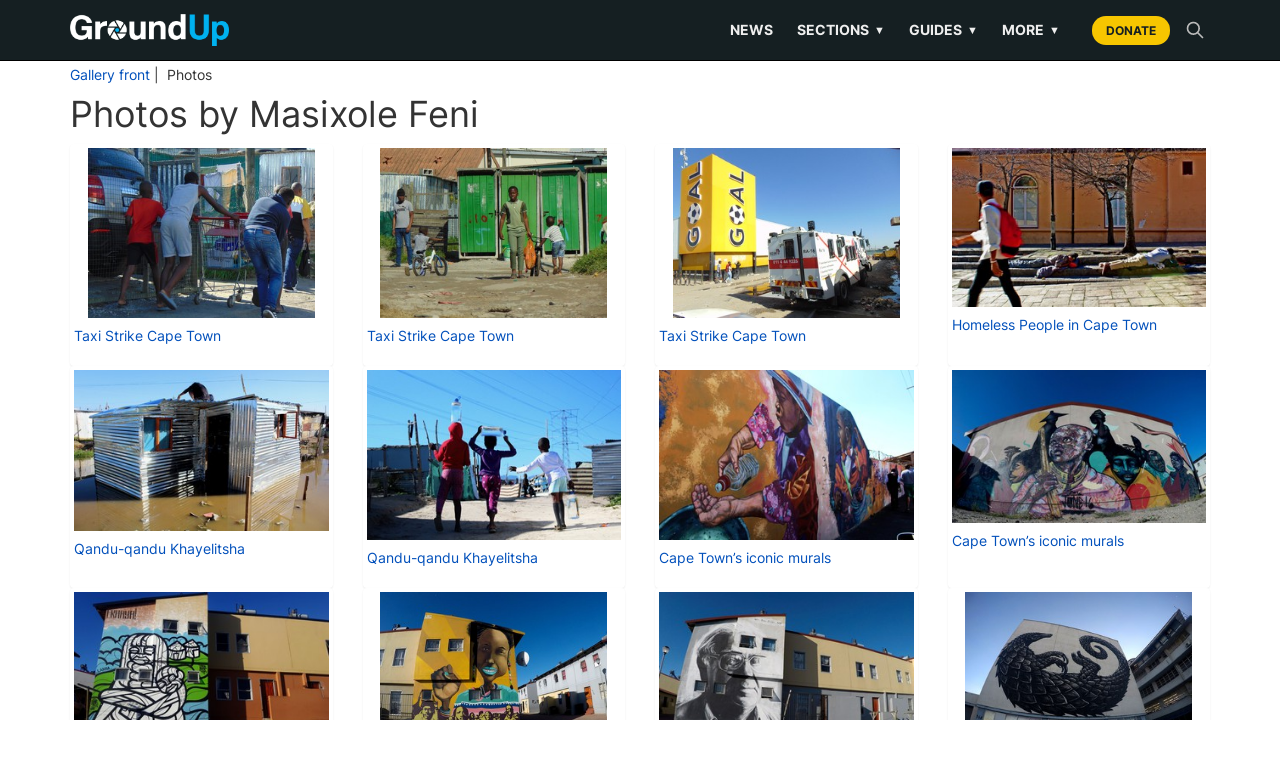

--- FILE ---
content_type: text/html; charset=utf-8
request_url: https://groundup.org.za/imagegallery/photos/?photographer=23
body_size: 21070
content:


<!DOCTYPE html>

<html lang="en">
    <head>
        <meta charset="utf-8">
        <meta content="IE=edge" http-equiv="X-UA-Compatible">
        
        <meta name="viewport" content="width=device-width, initial-scale=1">
        <title>
            
    
    GroundUp Images: Gallery of high-quality free South African news photos
 | Photos

        </title>

        

        <style>
        /* inter-regular - latin */
         @font-face {
             font-family: 'Inter';
             font-style: normal;
             font-weight: 400;
             font-display: swap;
             src: local(''),
             url('/static/newsroom/fonts/inter-v11-latin-regular.woff2') format('woff2'),
             url('/static/newsroom/fonts/inter-v11-latin-regular.woff') format('woff');
         }

         /* inter-700 - latin */
         @font-face {
             font-family: 'Inter';
             font-style: normal;
             font-weight: 700;
             font-display: swap;
             src: local(''),
             url('/static/newsroom/fonts/inter-v11-latin-700.woff2') format('woff2'),
             url('/static/newsroom/fonts/inter-v11-latin-700.woff') format('woff');
         }

        </style>
	<!-- <link href="https://fonts.googleapis.com/css?family=Roboto+Slab:700" rel="stylesheet"> -->
        <link rel="shortcut icon"
              type="image/x-icon"
	      href="/static/newsroom/images/favicon-201809.ico" />

        <meta name="apple-mobile-web-app-capable" content="yes">
        <link rel="apple-touch-icon" sizes="57x57"
              href="/static/newsroom/images/LogoFiles/Logos20180905/icon-57By57.png" />
        <link rel="apple-touch-icon" sizes="72x72"
              href="/static/newsroom/images/LogoFiles/Logos20180905/icon-72By72.png"/>
        <link rel="apple-touch-icon" sizes="114x114"
              href="/static/newsroom/images/LogoFiles/Logos20180905/icon-114By114.png"/>
        <link rel="apple-touch-icon" sizes="144x144"
              href="/static/newsroom/images/LogoFiles/Logos20180905/icon-144By144.png"/>

        <meta name="mobile-web-app-capable" content="yes">
        <link rel="shortcut icon" sizes="196x196"
              href="/static/newsroom/images/LogoFiles/Logos20180905/icon-196By196.png"/>
        <link rel="shortcut icon" sizes="128x128"
              href="/static/newsroom/images/LogoFiles/Logos20180905/icon-128By128.png"/>

        
            
                <meta name="description"
                      content="GroundUp publishes original public interest news. We mainly cover education, health, sanitation, immigration and human rights stories."/>
	        <meta property="og:description" content="GroundUp publishes original public interest news. We mainly cover education, health, sanitation, immigration and human rights stories."/>
            
        

        
    
            
	        <meta property="fb:app_id" content="794347254025697" />
            
            <meta property="og:site_name" content="GroundUp News" />
            <meta property="og:url" content="https://groundup.org.za/imagegallery/photos/?photographer=23"/>
            <meta property="og:updated_time" content="2026-01-26T05:07:36.710893+02:00" />
            <meta name="robots" content="max-image-preview:large">
            <meta name="robots" content="max-video-preview:-1">
            <!-- RSS Feed link -->
            <link rel="alternate" type="application/rss+xml" href="https://www.groundup.org.za/sitenews/rss/" />
        
    
    <meta name="description" content="High-quality free photographs of South African news">
    


        
            

<!-- Matomo -->
<script>
 var _paq = window._paq || [];
 /* tracker methods like "setCustomDimension" should be called before "trackPageView" */
 _paq.push(['trackPageView']);
 _paq.push(['enableLinkTracking']);
 (function() {
     var u="https://traffic.groundup.org.za/";
     _paq.push(['setTrackerUrl', u+'matomo.php']);
     _paq.push(['setSiteId', '1']);
     var d=document, g=d.createElement('script'), s=d.getElementsByTagName('script')[0];
     g.type='text/javascript'; g.async=true; g.defer=true; g.src=u+'matomo.js'; s.parentNode.insertBefore(g,s);
 })();
</script>
<!-- End Matomo Code -->

            <!-- Google tag (gtag.js) -->
<script async src="https://www.googletagmanager.com/gtag/js?id=G-485HQX01GT"></script>
<script>
  window.dataLayer = window.dataLayer || [];
  function gtag(){dataLayer.push(arguments);}
  gtag('js', new Date());

  gtag('config', 'G-485HQX01GT');
</script>
<!-- end gtag -->
        

        
        

        
            <!-- Latest compiled and minified CSS -->
<link rel="stylesheet" href="https://stackpath.bootstrapcdn.com/bootstrap/3.4.1/css/bootstrap.min.css" integrity="sha384-HSMxcRTRxnN+Bdg0JdbxYKrThecOKuH5zCYotlSAcp1+c8xmyTe9GYg1l9a69psu" crossorigin="anonymous">

<!-- Optional theme -->
<link rel="stylesheet" href="https://stackpath.bootstrapcdn.com/bootstrap/3.4.1/css/bootstrap-theme.min.css" integrity="sha384-6pzBo3FDv/PJ8r2KRkGHifhEocL+1X2rVCTTkUfGk7/0pbek5mMa1upzvWbrUbOZ" crossorigin="anonymous">

<script src="https://code.jquery.com/jquery-3.5.1.min.js"
        integrity="sha256-9/aliU8dGd2tb6OSsuzixeV4y/faTqgFtohetphbbj0="
        crossorigin="anonymous"></script>

<script>
 "use strict";
var pagespeed = {
     CriticalImages : {
         checkImageForCriticality: function() {}
     }
 }
</script>

        

        

            <style>
             html {
}

body {
    background-color: white;
    font-family: Inter,  san-serif;
}

/****************** HEADER *******************/

/*********************************************/

h1, h2, h3, h4, h5, h6, h7 {
    font-family: Inter,  san-serif;
}


aside {
    margin-top: 12px;
    margin-bottom: 12px;
}

article li {
    margin-bottom: 9px;
}

article p {
    margin-top: 12px;
}

article p > img {
    margin-top: 14px;
}

#gu_counter {
    width: 1px;
    height: 1px;
    visibility: hidden;
}

/**************************/


#letter-tips {
    border-bottom: 1px solid black;
    margin-bottom: 12px;
}

article figure, article p.caption {
    padding-bottom: 6px;
    border-bottom: 1px solid #ebebe0;
    margin-bottom: 15px;
}

article figure img, article p img {
    width: 100%;
}

figcaption {
    margin-top: 6px;
}


#article-dateline {
    color: #adadad;
}

article p.intro {
    font-weight: bold;
}

a, a:focus, a:hover {
    color: #0250bb;
}


/***********/

/* sidebar */


.sidebar-block a h2 {
    color: black;
}

.sidebar-block h3 {
    margin-top: 0;
    font-size: 1.53rem;
}


.sidebar-block h4 {
    font-size: 1.3rem;
    color: #adadad;
    margin-top: 3px;
}


/* Generic white background for page */

.content-generic {
    background-color: #fff;
    margin-top: 30px;
    margin-bottom: 30px;
    padding: 30px;
}


/* Youtube, Soundcloud and Support ads in CKeditor */

.youtube-embed-wrapper {
    margin-top: 12px;
}

.youtube {
    background-color: blue;
}

.soundcloud {
    background-color: green;
}

.article-advert-edit {
    background-color: red;
}


.article-advert {
    margin-top: 0;
    padding-bottom: 9px;
    border-bottom: 1px dotted #ebebe0;

    width: 100%;
    text-align: center;
}


.supportus-edit {
    background-color: yellow;
}

.supportus-edit:before {
    content: "SUPPORT GROUNDUP";
}
.supportus img {
    width: 100%;
}


/******************************************/
/* Topics and share */

#sharing {
    margin-top: 12px;
}

#sharing a  {
    margin-right: 12px;
    text-decoration: none;
}

#social-media a {
    margin-right: 8px;
}

/*
#social-media, #social-media .get-newsletter  {
    font-size: 15px;
}
*/
/* Letter writing */

#related .related-date {
    font-size: 75%;
    color: gray;
}

/******************************************/

#article-category {
    font-size: 1.35rem;
    /* font-size: 1.53rem;*/
}


#list-header {
    margin: 7px;
    padding: 27px;
}

#list-header {
    background-color: white;
}

.summary-text {

    font-size: 1.53rem;
}

.thumbnail {
    margin-bottom: 10px;
}

#summary-list-heading, #topic-heading {
    text-align: center;
}

.article-list-heading {
    background-color: #4D4D4D;
    color: white;
    font-size: 14px;
    padding: 9px;
}


.summary-byline,
.summary-dateline,
.summary-category {
    font-size: 10px;
}

img.summary-image {
    width: 100%;
    aspect-ratio: 16/9;
    object-fit: cover;
    margin-top: 12px;
    margin-bottom: 12px;
}

.panel-title > a:nth-child(1) {
    font-weight: bold;
    margin-left: 20px;
}


#sidebar img {
    max-width: 100%;
}


#sidebar-links a {
    width: 100% !important;
}

@media (min-width: 700px) {
    #whatsapp-share, .whatsapp-share {
        display: none;
    }
    div.article-summary {
        max-height: 220px;
    }
    div.article-summary.with-no-image {
        height: 190px;
    }
    div.article-summary.with-no-summary-text {
        height: 130px;
    }
    div.article-summary

    #first-in-list div.article-summary,
    #second-in-list div.article-summary {
        height: inherit;
    }


    .summary-text, .thumbnail p.intro {
    }
    div.article-summary.with-no-image p.summary-text {
        font-size: 16px;
    }
    .summary-byline,
    .summary-dateline,
    .summary-category {
        font-size: 12px;
    }
}

@media (max-width: 699px) {
    .summary-text, .thumbnail p.intro, .first-summary-text {
        display: none;
    }
    h2.summary-title {
        font-size: 1.53rem;
    }
    #see-also img {
        height: 140px;
    }
    #republish {
        display: none;
    }
}

@media (max-width: 382px) {
    h2.summary-title {
        font-size: 13px;
    }
}

div.commission-due-input input {
    width: 79px;
}

.commission-entry-form {
    margin-bottom: 12px;
}

.commission-entry-form td {
    padding: 6px;
}

.commission-entry-form input[type="submit"] {
    margin-top: 6px;
}

ul.icons {
    list-style-type: none;
}

ul.icons li {
    display: inline-block;
}


.icons a {
    display: inline-block;
    width: 25px;
    height: 20px;
    margin: 12px;
    vertical-align: middle;
    -o-transition: all .3s;
    -moz-transition: all .3s;
    -webkit-transition: all .3s;
    -ms-transition: all .3s;
}

.subtitle {
    font-size: 24px;
    margin-top: 12px;
    margin-bottom: 14px;
    color: #909090;
}

div.featured-photo {
    margin-left: auto;
    margin-right: auto;
}

.article-summary {
    margin-bottom: 0px;
}


.social-media i {
    background-color: white;
    color: #4D4D4D;
    padding: 3px;
}


div.thumbnail {
    border: none;
    border-bottom: inherit;
}

.summary-caption {
    text-align: center;
    margin-top: 5px;
}


#paginator {
    text-align: center;
    /* font-size: 14x;*/
    border-bottom: 1px solid #ebebe0;
}

#paginator li a {
    width: 100px;
}


#paginator li.active a {
    width: 130px;
}

@media (max-width: 530px) {
    #paginator {
        text-align: center;
    }

    #paginator li a {
        font-size: 10px;
        width: 50px;
        padding-left: 0;
        padding-right: 0;
        text-align: center;
    }


    #paginator li.active a {
        width: 70px;
    }

}

div#article-share-bottom {
    line-height: 24px;
}

#comment-policy {
    margin-top: 15px;
    border-top: 1px solid #e6e6e6;
    padding-top: 15px;
}

#article-list p.intro {
    font-weight: normal;
    font-size: 18px;
}


p.author-description, p.disclaimer, p.correction {
    font-style: italic;
}

#clear-cache-form {
    margin-bottom: 10px;
}


#see-also img {
    width:100%;
    height:100%;
}

#see-also h2 {
    margin-bottom: 6px;
}

.more-to-read {
    font-size: 18px;
}

#most-popular, #latest-letters, #qanda, #gu-toy {
    margin-bottom: 10px;
}

#most-popular ol, #see-also ul, #latest-letters ul, #qanda ul {
    font-weight: bold;
    padding-left: 25px;
}

#gu-toy {
    padding: 12px;
}

#toy ul {
    margin-top: 15px;
}

#toy li {
    font-size: 12px;
    margin-top: 0;
    margin-bottom: 10px;
}

#see-also ul {
    list-style-type: disc;
    padding-left: 20px;
}


@media (max-width: 345px) {
    #newsletter-signup a {
        font-size: 12px;
    }
}

@media (max-width: 699px) {
    .subheading {
        font-size: 20px;
    }
    .pquote {
        font-size: 20px;
    }
    #content-extra {
        padding-top: 6px;
    }
}

#see-also p, #read-next p {
    margin-top: 6px;
}


/**************************/
/* Letters and Commission form */


#letter-form h4 a {
    font-size: 24px;
    line-height: 135%;
}

.letter-byline  {
    font-style: italic;
}

.letter-thank-you {
    font-weight: bold;
}

#letter-form {
    line-height: 130%;
    margin-bottom: 12px;
}

#letter-form label, #letter-form input, #letter-form textarea {
    display: block;
}

#letter-form .helptext {
    font-size: 12px;
    display: block;
    line-height: 140%;
    margin-top: 3px;
}

.errorlist {
    color: red;
    list-style: none;
}

#letter-form .errorlist, #invoice-form .errorlist, #commission-detail .errorlist {
    color: red;
    list-style: none;
    display: block;
    margin-bottom: 0;
    margin-left: 0;
    padding-left: 0;
}

#letter-form input, #letter-form textarea {
    width: 100%;
}


#invoice-form, #invoice-table {
    font-size: 13px;
}

#invoice-table

#invoice-form .helptext, #commission-detail .helptext {
    font-size: 9px;
    font-weight: bold;
}

#invoice-table span.status- {
    color: #e6ac00;
}

#invoice-table .fund-input select {
    max-width: 95px;
}

#invoice-table span.status0 {
    color: red;
}

#invoice-table span.status1 {
    color: #333300;
}

#invoice-table span.status2 {
    color: indigo;
}

#invoice-table span.status3 {
    color: green;
}

#invoice-table span.status4 {
    color: brown;
}

#invoice-table span.status5 {
    color: black;
    text-decoration: line-through;
}




/************ Styles for editors and administrators - PC only *****************/
/* These don't need to be responsive. We don't edit on tablets or phones. */

#admin-area {
    position: fixed;
    top: 90px;
    right: 1vw;
    padding-left: 3px;
    margin-bottom: 20px;
    z-index: 1000;
    background-color: azure;
    font-size: 10px;
    overflow-y: hidden;
}

@media (max-width: 768px) {
    #admin-area {
        top: 58px;
    }
}

#admin-user, .editing-user, #editing-article,
#article__statistics, #article__completion {
    font-weight: bold;
    background-color: #e5ffff;
    padding: 10px;
    font-size: 10px;
    display: block;
}

#editing-article, .editing-user {
    background-color: pink;
}

#editing-article {
    display: none;
}

#edit-menu ul {
    margin-left: 0;
    padding-left: 0;
    list-style-type: none;
}

#edit-menu li {
    padding-left: 0;
    padding-right: 0;
    margin-left: 0;
    margin-right: 0;
    font-size: 10px;
    list-style-type: none;
}


#support-article p {
    margin-top: 3px;
}
#support-article p.call {
    font-weight: bold;
    margin-top: 22px;
    margin-bottom: 3px;
}

#support_gu {
/*    border-top: 1px solid #eee;*/
    /* color: red; */
    font-weight: bold;
    border-bottom: 1px solid  #ebebe0;
    padding-bottom: 12px;
}

#support_gu .support_gu_why a {
    color: red;
    text-decoration: underline;
}

/* Advert */

.frontpage-advert, #sidebar-advert, .image-max-100pc {
    max-width: 100%;
}

.frontpage-advert h2, #sidebar-advert h2 {
    font-size: 10px;
    font-weight: normal;
    text-align: center;
}


iframe {
    max-width: 100%;
}

h3.advert-title {
    font-size: 10px;
    text-align: center;
    text-transform: uppercase;
    padding: 6px;
}

.side-advert {
    margin-top: 0px;
    margin-bottom: 5px;
    border-top: 1px solid #CCC;
    border-bottom: 1px solid #CCC;
}

.side-advert h2 {
    margin-top: 0px;
    margin-left: 0;
    padding-left: 0;
}


.appeal img {
    width: 100%;
}

.highlighted {
    background-color: yellow;
}

/***************/
/* Commission detail */

#commission-detail table
{
    margin-top: 10px;
    margin-bottom: 10px;
}

#commission-detail td { padding: 5px;}

#commission-detail select,
#commission-detail option,
#commission-detail #id_notes  {
    width: 450px;
    max-width: 100%;
}

.pgwSlider .ps-caption {
    font-size: 10px;
    background: rgba(0,0,0,0.3);
}

@media (min-width: 700px) {
    .pgwSlider .ps-caption {
        font-size: 16px;
    }
}


div.background-img {
    background-repeat: no-repeat;
    color: white;
    padding: 0;
    margin-left: 0;
    margin-right: 0;
    margin-top: 12px;
    margin-bottom: 12px;
    background-position: center;
    background-attachment: fixed;
    min-height: 400px;
    -webkit-background-size: cover;
    -moz-background-size: cover;
    -o-background-size: cover;
    background-size: cover;
}


/*******************/


/******************
 * Icon styling
 *******************/

.icon {
    display: inline-block;
    stroke-width: 0;
    stroke: currentColor;
    fill: currentColor;
}

.share-buttons a .icon {
    border: 1px solid gray;
    border-radius: 3px;
}

/* ==========================================
Single-colored icons can be modified like so:
.icon-name {
    font-size: 32px;
    color: red;
}
========================================== */

.icon-location {
    width: 1.5em;
}

.icon-phone {
    width: 1.5em;
}

.icon-print {
    width: 3rem;
    background-color: #fff;
    color: #4D4D4D;
}

.icon-print:hover {
    color: #00B1F0;
}


.icon-twitter {
    width: 3rem;
    background-color: #fff;
    color: #4D4D4D;
}

.icon-twitter:hover {
    color: #00B1F0;
}

.icon-facebook {
    width: 3rem;
    background-color: #fff;
    color: #4D4D4D;
}

.icon-facebook:hover {
    color: #00B1F0;
}

.icon-rss {
    width: 1.5em;
    color: #f26522;
}

.icon-youtube {
    width: 1.5em;
    color: #ff0000;
}

.icon-copyright {
    width: 1.5em;
}

.icon-copy {
    width: 3rem;
    background-color: #fff;
    color: #4D4D4D;
}

.icon-copy:hover {
    color: #00B1F0;
}

.icon-whatsapp {
    width: 3rem;
    background-color: #fff;
    color: #4D4D4D;
}

.icon-whatsapp:hover {
    color: #00B1F0;
}

.icon-mail {
    width: 3rem;
    background-color: #fff;
    color: #4D4D4D;
}

.icon-mail:hover {
    color: #00B1F0;
}

.icon-home {
    width: 1.3em;
}

.icon-search {
    width: 1em;
}

.icon-share {
    width: 0.8em;
    border: none;
    vertical-align: 15%;
}

.icon-creative-commons {
    width: 1.4em;
    vertical-align: bottom;
}

.icon-menu {
    width: 1.2em;
}

/*** Bootstrap Overide ***/
/*** Pagination ***/

.pagination>li:first-child>a, .pagination>li:first-child>span {
    border-top-left-radius: 0px;
    border-bottom-left-radius: 0px;
}

.pagination>li:last-child>a, .pagination>li:last-child>span {
    border-top-right-radius: 0px;
    border-bottom-right-radius: 0px;
}


/*** Generic content area ***/

#content-area {
    background-color: #fff;
    padding: 15px;
    margin: 15px auto 15px auto;
    max-width: 1200px;
}

#content-area h1, #content-area h2 {
    margin-top: 10px;
    font-family: Inter,  san-serif;
    font-weight: bold;
    font-size: 61px;
    line-height: 61px;
    text-align: center;
}


/*** Pages with List Content ***/

#list-content .row:nth-child(2) {
    background-color: #fff;
    margin-bottom: 30px;
}

.article-list-top {
    width: 100%;
    background-color: #fff;
    margin: 15px;
}

.topic-intro {
    background-color: #fff;
    padding: 15px;
    margin: 15px auto 15px auto;
}

.topic-intro h1, .topic-intro h2, .topic-intro h3 {
    max-width: 600px;
    margin: auto;
    margin-top: 14px;
    margin-bottom: 12px;
    font-family: Inter,  san-serif;
    text-align: center;
}

.topic-intro p, .topic-intro ul, .topic-intro ol, .topic-intro form, .topic-intro table {
    font-size: 1.8rem;
    max-width: 600px;
    margin: auto;
    margin-bottom: 12px;
}

.submit-btn {
    margin-bottom: 12px;
}

/*** Sticky Footer ***/


/********************/

@media (min-width: 801px) {
    .mobile-only {
        display: none;
    }
}
@media (max-width:800px) {
    .not-mobile {
        display: none;
    }
}

/********************/



.shortcode-heading {
    margin: 6px 0 6px;
    font-weight: 600;
    font-size: 24px !important;
    color: #07436b;
    text-decoration: none;
}
.shortcode-readmore { text-align: right; margin-top: 4px; }
.shortcode-readmore a { color: #2378ba; text-decoration: none; font-weight: bold }
.shortcode-readmore a:hover { text-decoration: underline; }

             .home__article__summary {
    margin-top: 12px;
    padding-bottom: 6px;
    border-bottom: 2px solid   #e6e6e6;
}

.chart-featured .home__article__summary {
    border-bottom: none !important;
}

.chart-grid .home__article__summary {
    border-bottom: none !important;
}

/****************/
.home {
/*    background-color: #F0F0F2;*/
    justify-content: center;
    align-items: center;
    width: 65%;
    margin: 0 auto;
}

.home > .sidebar-block {
    width: 100%;
    margin-top: 20px;
}

.home > .sidebar-block img {
    width: 100%;
}

.home_container {
    background-color: #fff;
    margin-top: 20px;
    margin-bottom: 30px;
    width: 100%;
}

.home__article-list {
    width: 100%;
    padding: 0px 20px 20px 20px;
}

.home__sticky > div > h2 {
    font-size: 3.2em;
    line-height: 48px;
}

.home__articles__article__text__summary {
    font-family: Inter,  san-serif;
    font-size: 18px;
    line-height: 27px;
    padding-top: 12px;
    padding-bottom: 12px;
}

.home__articles_article__details  {
    font-size: 16px;
    margin-bottom: 12px;
}

.home__articles_article__details a {
    color: #0250bb;
}

/*
.home__top-article_text__details-mobile {
    display: none;
}
*/

.home__top-article {
    margin-top: 20px;
    margin-bottom: 20px;
}

.home__article__block {
    padding-top: 12px;
    padding-bottom: 12px;
    border-bottom: 2px solid #D6D6DA;
}


.home__articles__article {
    padding-top: 20px;
    padding-bottom: 20px;
    border-bottom: 2px solid #D6D6DA;
}

.home__articles__article__text {
    justify-content: center;
}


.home__articles__article__text__category {
    font-family: Inter,  san-serif;
    font-size: 18px;
    line-height: 27px;
    color: #0250bb;
    font-weight: 600;
}

.home__articles__article__text__date {
    font-family: Inter,  san-serif;
    font-size: 14px;
    line-height: 16px;
    color: #666;
}

.home__articles__article__text__title {
    font-family: Inter,  san-serif;
    font-weight: bold !important;
    font-size: 2.5rem;
    line-height: 3rem;
    margin-top: 5px;
}

@media (min-width: 769px) {
    .home__articles__article__text__title {
        font-family: Inter,  san-serif;
        font-weight: bold !important;
        font-size: 3rem;
        line-height: 3.5rem;
        margin-top: 5px;
    }
}


.home__articles__article__text__title a {
    color: black;
}

.home__articles__article__text__title a:hover {
    text-decoration: underline;
}

.home__articles__article__text__summary {
    font-family: Inter,  san-serif;
    font-size: 20px;
    line-height: 27px;
}

.home__articles__article__text__byline {
    font-family: Inter,  san-serif;
    font-size: 14px;
    line-height: 20px;
}

.home__articles__article__text__byline a {
    color: #0250bb;
}

#home__sudoku {
    margin-top: 12px;
    padding-top: 12px;
    border-top: 1px solid   #e6e6e6;
}


#sudoku-teaser, #target-teaser {
    padding: 9px;
    margin-left: 12px;
    margin-right: 12px;
    background-color: #F4F4F4;
}

#sudoku-teaser, #target-teaser {
    margin-right: 42px;
}

#sudoku-teaser h2, #target-teaser h2 {
    font-size: 16px;
    font-weight: bold;
    margin-bottom: 12px;
}

#sudoku-teaser p, #target-teaser p {
    font-size: 12px;
    margin-bottom: 12px;
}

#target-teaser img {
    max-width: 125px;
}

#sudoku-teaser table {
    border-collapse: collapse;
    table-layout: fixed;
    border: 2px solid #0098df;
    font-size: xx-small;
    width: 125px;
    height: 125px;
}

#sudoku-teaser table td {
    padding: 0;
    margin: 0;
    text-align: center;
    border-right: 1px solid #0097de2b;
    border-bottom: 1px solid #0097de2b;
}

@media (max-width: 768px) {
    #sudoku-teaser, #target-teaser {
        margin-left: 0;
        margin-right: 0;
        margin-bottom: 12px;
    }
}

.more_articles {
    width: 100%;
    justify-content: space-between;
    margin-bottom: 30px;
}

.more_articles__popular_qanda {
    background-color: #fff;
    padding: 10px;
    margin-right: 30px;
}

.more_articles__popular {
    margin-bottom: 30px;
}

.more_articles__letters {
    background-color: #fff;
    padding: 10px;
}

.home .more_articles__letters {
    padding: 30px;
}

.home .more_articles__letters h2 {
    font-family: Inter,  san-serif;
    font-weight: 600;
    margin-top: 10px;
    margin-bottom: 40px;
}

.home .more_articles__letters h3 {
    font-family: Inter,  san-serif;
    font-size: 2rem;
}

#latest-letters p {
    font-family: Inter,  san-serif;
    border-bottom: 2px solid #D6D6DA;
    padding-top: 5px;
    padding-bottom: 30px;
}

.home .more_articles__popular_qanda {
    padding: 30px;
}

.home .more_articles__popular_qanda h2 {
    font-family: Inter,  san-serif;
    font-weight: 600;
    margin-top: 10px;
    margin-bottom: 20px;
}

.random_qanda, .random_letter, #toy {
    /* max-width: 500px;*/
    background-color: #e6e6e6;
    padding: 12px;
}

.random_qanda {
   background-color: white;
}

.random_qanda h2, .random_letter h2, #toy h2 {
    font-weight: bold;
    max-width: 700px;
    margin-left: auto;
    margin-right: auto;
    font-size: 20px;
    line-height: 28px;
}

h2#qanda {
    margin-top: 40px;
}

.home .more_articles__popular_qanda ol, .home .more_articles__popular_qanda ul {
    list-style: none;
    counter-reset: item;
    padding-left: 0px;
}

.home .more_articles__popular_qanda ol li, .home .more_articles__popular_qanda ul li {
    counter-increment: item;
    width: 100%;
    font-size: 0.8rem;
    margin-bottom: 15px;
}

.home .more_articles__popular_qanda ol li:before {
    content: counter(item);
}

.home .more_articles__popular_qanda ol li:before, .home .more_articles__popular_qanda ul li:before {
    font-weight: bold;
    font-size: 2.2rem;
    font-family: Inter,  san-serif;
    line-height: 1;
    width: 5%;
}

.home .more_articles__popular_qanda ol li a, .home .more_articles__popular_qanda ul li a {
    width: 90%;
    padding-left: 10px;
    font-family: Inter,  san-serif;
    font-weight: 600;
    color: #333;
    font-size: 1.6rem;
}

.home .more_articles__popular_qanda ol li a:hover, .home .more_articles__popular_qanda ul li a:hover {
    text-decoration: none;
    color: #0250bb;
}

/*@media only screen and (min-device-width: 481px) and (max-device-width: 1024px) and (orientation:portrait) { */
@media (max-width: 768px) {
    .home {
        width: 100%;
    }

    .home > .sidebar-block {
        margin-top: 0px;
        padding-top: 15px;
        padding-bottom: 15px;
    }

    .more_articles__popular_qanda {
        padding: 10px;
        margin-right: 0px;
    }

    .more_articles__letters {
        padding: 10px;
        margin-top: 4%;
    }

    .home_container {
        width: 100%;
        margin-top: 0px;
    }

    .home__article-list {
        width: 100%;
    }

    .home__articles__article__text__category {
        font-size: 14px;
        line-height: 16px;
        padding-top: 20px;
    }

    .home__sticky > div > h2 {
        font-size: 2.3em;
        line-height: 35px;
    }


    .home__articles__article__text__box {
        padding-top: 2%;
        padding-bottom: 2%;
    }

/*
    .home__articles__article__text__date, .home__articles__article__text__byline {
        display: none;
    }
*/

    /* .home__articles__article__text__title { */
    /*     font-size: 20px; */
    /*     line-height: 28px; */
    /*     margin-top: 5px; */
    /* } */

    .home__articles__article__text__summary {
        font-size: 16px;
        line-height: 21px;
        padding-bottom: 5%;
    }
}

@media (min-width: 769px) and (max-width: 1440px) {
    .home {
        width: 90%;
    }

    .home__top-article_text__title {
        font-size: 2vw;
        line-height: 3vw;
        padding-top: 1%;
    }
}

             header.gu-header {
    background-color: #151F22;
    color: white;
    font-family: 'Inter', 'Open Sans', 'Helvetica Neue', Helvetica, Arial, sans-serif;
    position: relative;
    z-index: 1000;
    border-bottom: 1px solid #000;
}

.gu-header__container {
    display: flex;
    justify-content: space-between;
    align-items: center;
    padding: 10px 15px;
    height: auto;
    min-height: 60px;
    max-width: 1200px;
    margin: 0 auto;
    flex-wrap: nowrap;
}

.gu-header__branding {
    flex-shrink: 1;
    min-width: 0;
    margin-right: 10px;
}

.gu-logo {
    height: 32px;
    width: auto;
    vertical-align: middle;
    max-width: 100%;
    object-fit: contain;
}

@media (max-width: 350px) {
    .gu-logo {
        height: 24px;
    }
}

.gu-header__nav-wrapper {
    flex-grow: 1;
    display: flex;
    justify-content: flex-end;
    align-items: center;
    flex-shrink: 0;
}

.gu-nav {
    display: flex;
    align-items: center;
    justify-content: flex-end;
    width: 100%;
}

.gu-nav__links {
    display: flex;
    list-style: none;
    padding: 0;
    margin: 0;
    align-items: center;
}

.gu-nav__links > li > a, .gu-nav__submenu-trigger {
    color: #eee;
    text-decoration: none;
    padding: 10px 12px;
    font-weight: 600;
    font-size: 14px;
    display: block;
    transition: color 0.2s;
    text-transform: uppercase;
    background: none;
    border: none;
    cursor: pointer;
    font-family: inherit;
}

.gu-nav__links > li > a:hover, .gu-nav__submenu-trigger:hover {
    color: #fff;
    text-decoration: none; 
}

@media (min-width: 992px) {
    .gu-nav__links > li > a:hover, 
    .gu-nav__submenu-trigger:hover {
        border-bottom: 2px solid #00B1F0;
        padding-bottom: 8px;
    }
    
    button.gu-nav__submenu-trigger {
        display: flex;
        align-items: center;
        justify-content: flex-start;
    }
}

.gu-caret {
    font-size: 0.8em; 
    margin-left: 5px;
    display: inline-block;
}

.gu-nav__actions {
    display: flex;
    align-items: center;
    margin-left: 10px;
    flex-shrink: 0;
}

.gu-btn-donate {
    background-color: #F7C600; 
    color: #151F22 !important;
    padding: 6px 14px;
    border-radius: 20px;
    font-weight: 700;
    text-transform: uppercase;
    font-size: 12px;
    margin-left: 10px;
    text-decoration: none;
    transition: background-color 0.2s;
    white-space: nowrap;
}

.gu-btn-donate:hover {
    background-color: #ffd83d;
    text-decoration: none;
    color: #000 !important;
}

.gu-search-trigger {
    background: none;
    border: none;
    color: #bbb;
    font-size: 13px;
    font-weight: 600;
    margin-left: 10px;
    cursor: pointer;
    text-transform: uppercase;
    padding: 5px;
    line-height: 0;
}
.gu-search-trigger:hover {
    color: white;
}

.gu-nav__item--has-submenu {
    position: relative;
}

.gu-nav__submenu {
    display: none;
    list-style: none;
    padding: 10px 0;
    z-index: 1001;
}

@media (min-width: 992px) {
    .gu-nav__submenu {
        position: absolute;
        top: 100%;
        left: 0;
        background-color: #151F22;
        min-width: 200px;
        box-shadow: 0 4px 10px rgba(0,0,0,0.5);
        border-top: 2px solid #00B1F0;
    }

    .gu-nav__item--has-submenu:hover .gu-nav__submenu {
        display: block;
    }
    
    .gu-nav__submenu li a {
        color: #ccc;
        padding: 10px 20px;
        display: block;
        font-size: 14px;
        text-transform: none;
        border-bottom: 1px solid #222;
    }

    .gu-nav__submenu li a:hover {
        color: #fff;
        background-color: #222;
        text-decoration: none;
        border-bottom-color: #222;
        padding-bottom: 10px;
    }
}

.gu-menu-checkbox {
    display: none;
}
.gu-menu-icon {
    display: none;
    cursor: pointer;
    flex-direction: column;
    justify-content: space-around;
    height: 20px;
    width: 24px;
    margin-left: 15px;
    position: relative;
    top: 1px;
}
.gu-menu-icon span {
    width: 100%;
    height: 2px;
    background-color: white;
    border-radius: 2px;
}

#gu-search-overlay {
    background-color: #f0f0f0;
    padding: 15px;
    border-bottom: 1px solid #ccc;
    position: absolute;
    top: 100%;
    width: 100%;
    left: 0;
    z-index: 999;
    display: none;
}
#gu-search-overlay.open {
    display: block;
}

.gu-search-form form {
    display: flex;
    max-width: 600px;
    margin: 0 auto;
}
.gu-search-form input[type="text"] {
    flex-grow: 1;
    padding: 8px 12px;
    font-size: 16px;
    border: 1px solid #ccc;
    border-radius: 4px 0 0 4px;
    border-right: none;
    color: #000;
}
.gu-search-form button {
    background-color: #00B1F0;
    color: white;
    border: 1px solid #00B1F0;
    border-radius: 0 4px 4px 0;
    padding: 8px 15px;
    cursor: pointer;
}
.gu-search-form button:hover {
    background-color: #008cb3;
}
.gu-search-form svg {
    vertical-align: middle;
}

@media (max-width: 991px) {
    .gu-header__container {
        padding: 5px 15px;
    }

    .gu-menu-icon {
        display: flex;
    }
    
    .gu-nav__links {
        display: none;
        flex-direction: column;
        position: absolute;
        top: 100%;
        left: 0;
        right: 0;
        background-color: #0e1517;
        padding: 0;
        border-top: 1px solid #000;
        max-height: 80vh;
        overflow-y: auto;
        box-shadow: 0 10px 20px rgba(0,0,0,0.5);
        z-index: 1001;
    }
    
    .gu-menu-checkbox:checked ~ .gu-nav__links {
        display: flex;
    }

    .gu-nav__links > li {
        width: 100%;
        text-align: left;
        border-bottom: 1px solid #2a3b40;
    }
    
    .gu-nav__links > li > a, .gu-nav__submenu-trigger {
        padding: 15px 20px;
        font-size: 16px;
        color: #ddd;
        border: none;
        display: flex;
        justify-content: space-between;
        align-items: center;
        width: 100%;
    }
    
    .gu-nav__links > li > a:hover, 
    .gu-nav__submenu-trigger:hover,
    .gu-nav__submenu-trigger.expanded {
         background-color: #1a2528;
         color: white;
    }

    .gu-nav__submenu {
        position: static;
        box-shadow: none;
        background-color: #000;
        padding: 0;
        border: none;
        display: none;
        border-bottom: 1px solid #2a3b40;
        list-style: none;
    }
    
    .gu-nav__submenu.expanded {
        display: block;
    }
    
    .gu-nav__submenu li a {
        font-size: 15px;
        padding: 12px 20px 12px 35px;
        color: #bbb;
        border-bottom: 1px solid #1a2528;
        display: block;
    }
    
    .gu-nav__submenu li a:hover {
        color: #fff;
        background-color: #111;
    }
    
    .gu-nav__submenu-trigger .gu-caret {
        transition: transform 0.3s ease;
    }
    .gu-nav__submenu-trigger.expanded .gu-caret {
        transform: rotate(180deg);
    }
}

             .social-media {
    margin-top: 12px;
    margin-bottom: 12px;
}

a.social-media__icon {
    padding: 0;
    text-align: center;
}

a.social-media__icon:nth-child(3), a.social-media__icon:nth-child(4) {

}

.social-media__icon img {
    max-width: 120px;
    max-height: 120px;
}

.social-media__newsletter {
    padding-top: 12px;
    padding-bottom: 12px;
    background-color: #151F22;
    line-height: 50px;
    text-align: center;
    color: white;
    text-decoration: none;
    text-transform: uppercase;
    font-family: Inter,  san-serif;
    display: inline-block;
}

.social-media__newsletter h1 {
    font-size: 2rem;
    margin-top: 10px;
    margin-bottom: 10px;
}

.social-media__newsletter a {
    color: white;
}

.social-media__newsletter a:hover {
    text-decoration: none;
    color: #00B1F0;
}

#list-content .row:nth-child(2) > div:first-child {
    border-right: 2px solid #D6D6DA;
}

@media (max-width: 1199px) {
    .social-media__icon img {
        max-width: 50%;
        margin: 6px;
        padding: 6px;
    }
}

             footer {
    background-color: lightgray;
    margin-top: 12px;
    padding: 12px;
}


.footer-menu {
    list-style: none;
    padding: 0;
}

.footer-menu li {
    margin-bottom: 6px;
}

             .article-content {
    width: 70%;
    margin-top: 30px;
    margin-bottom: 30px;
}

.article__title, #recopy__title {
    font-family: Inter,  san-serif;
    font-size: 36px;
    font-weight: 700;
    line-height: 45px;
    letter-spacing: -1px;
    margin-top: 15px;
    margin-bottom: 12px;
}

.article__subtitle, #recopy__subtitle {
    font-family: Inter,  san-serif;
    font-size: 20px;
    line-height: 28px;
    margin-top: 12px;
    margin-bottom: 12px;
}

.article__info {
    margin-top: 12px;
    display:block;
}

ul:nth-child(3) > li {
    font-weight: bold;
}

.article__content {
    background-color: #fff;
    padding: 15px;
    margin-right: 30px;
}

.article__content--undistracted {
    margin-right: 0px;
}

.article__sidebar--undistracted {

}


.article__sidebar .sidebar-block {
    /*margin-bottom: 30px;*/
    background-color: #fff;
}


.article__details--desktop-share {
    justify-content: center;
    margin-bottom: 15px;
}

.article__details--desktop a {
    line-height: 0px;
}

.article__details__date-by {
    padding-top: 4px;
    margin-bottom: 4px;
    font-size: 1.5rem;
    line-height: 16px;
}

.article__details__share {
    text-align: center;
    font-size: 18px;
    margin-top: 12px;
    margin-bottom: 12px;
    border-bottom: 1px solid #ebebe0;
}

.article__details__share__text {
    font-weight: 600;
    margin-right: 15px;
    color: #999;
    padding-top: 6px;
}

.article__image__box {
    margin-bottom: 20px;
}

.article__image {
    width: 100%;
}

.article__image__caption {
    font-family: Inter,  san-serif;
    background-color: #EFEFEF;
    color: #4b5253;
    font-weight: 600;
    font-size: 14px;
    line-height: 22px;
    padding: 15px;
}

#article_body .caption {
    font-family: 'Inter', san-serif;
    background-color: #EFEFEF;
    color: black;
    font-size: 14px;
    /* line-height: 22px;*/
    padding: 15px;
    margin-top: 0;
    /* margin-top: -9px;*/
}

.article__content img {
    max-width: 100%;
}

.editor-summary {
    margin-top: 14px;
}

.editor-summary ~ .editor-summary {
    color: inherit;
    margin-top: 0;
}

.editor-summary {
    font-family: Inter,  san-serif;
    background-color: #D6D6DA;
    padding-left: 30px;
    padding-right: 30px;
    font-size: 1.7rem;
    padding-top: 12px;
    padding-bottom: 12px;
}



.article blockquote {
    font-family: Inter,  san-serif;
    border-left: 5px solid #00b1F0;
    padding: 0 0 0 12px;
    margin: 6px 0 6px 0;
    padding-left: 20px;
    font-size: 2rem;
    margin-top: 20px;
    margin-bottom: 20px;
}

.pquote {
    font-family: Inter,  san-serif;
    margin-top: 50px;
    margin-bottom: 50px;
    padding-top: 10px;
    padding-bottom: 10px;
    line-height: 150%;
    font-size: 2.4rem;
    font-weight: 600;
}

.pquote:before {
    content: "\201D";
    font-size: 90px;
    padding-top: 30px;
    padding-right: 20px;
    font-family: sans-serif;
    color: #0250bb;
    font-weight: 600;
}

.article p, .article ul li, .article ol li {
    font-family: Inter,  san-serif;
    font-size: 1.9rem;
    margin-top: 14px;
    margin-bottom: 0;
}

.subheading, #article_body h2 {
    font-family: Inter,  san-serif;
    margin-top: 30px;
    margin-bottom: 14px;
    font-weight: bold;
    font-size: 2.4rem;
}

#article__correction {
    margin-top: 12px;
    margin-bottom: 12px;
}

.article__correction__type {
    text-transform: uppercase;
}

.article__correction__type:after {
    content: ": ";
}

.article__correction {
    font-style: italic;
    font-size: 1.3em;
    margin-bottom: 12px;
}

/* Styles for top corrections */
#article__top_corrections {
    margin-top: 10px;
    margin-bottom: 20px;
    border-bottom: 1px solid #ebebe0;
}

.article__correction--top {
    font-style: italic;
    font-size: 1.3em;
    margin-bottom: 12px;
    padding: 10px;
    background-color: #f8f9fa;
    border-left: 3px solid #00B1F0;
}

#article__corrections {
    border-bottom: 1px solid #ebebe0;
}

.article__copyright {
    padding: 16px;
    border-top: 1px solid #eee;
    border-bottom: 1px solid #eee;
}

#article_copyright p {
    font-family:  'Inter', san-serif;
    font-size: 14px;
}

.article__copyright p img {
    max-width: 100px;
}
.article-container .social-media__icon {
    width: 25%;
}

.article-social {
    width: 100%;
    background-color: #fff;
    padding-top: 30px;
    padding-bottom: 30px;
}

.article-social-container {
    width: 70%;
}

#comments {
    margin-top: 15px;
}

.article__comment__link:hover {
    text-decoration: none;
}

.article__comment__button {
    background-color: #00B1F0;
    border-radius: 0px;
    border: none;
    padding-top: 15px;
    padding-bottom: 15px;
}

.article__comment__title {
    font-family: Inter,  san-serif;
    font-weight: 600;
    font-size: 2rem;
    text-align: center;
    text-transform: uppercase;
    color: #fff;
}

.article__comment__title:hover {
    color: #151F22;
}



.panel-group .panel {
    border-radius: 0px;
}

.article__letter__button {
    font-family: 'Inter', san-serif;
    font-weight: 600;
    font-size: 2rem;
    background-color: #00B1F0;
    color: white;
    text-align: center;
    padding: 15px;
}

.article__letter__link {
    text-transform: uppercase;
    color: white;
}


.article__topics, .article__next {
    font-family: Inter,  san-serif;
    font-weight: 600;
    color: #4d4d4d;
    padding: 12px;
    padding-bottom: 24px;
    border-bottom: 1px solid #ebebe0;
}


.article__topics__header, .article__topic {
    display: inline-block;
    overflow-x: auto;
    overflow-y: hidden;
    margin: 5px 5px;
}

.article__topics__header {
    padding: 10px 10px 10px 0;
}

.article__topic {
    padding: 10px;

    color: #4d4d4d;
    border: 1px solid #4D4D4D;
    border-radius: 10px;
    text-transform: capitalize;
}

.article__topic:hover {
    text-decoration: none;
    color: #00B1F0;
    border-color: #00B1F0;
}

.article__next p {
    display: block;
}

.article__extra-content--undistracted {
    display: none;
}

.extra-content__related-stories {
    margin: 16px;
    background-color: #fff;
}

.article .letters-header {
    font-family: Inter,  san-serif;
    margin-top: 30px;
    margin-bottom: 30px;
}

.article .panel-default>.panel-heading {
    background-color: #00B1F0;
    background-image: none;
    border-top-left-radius: 0px;
    border-top-right-radius: 0px;
}

.article .panel-group .panel {
    margin-bottom: 10px;
}

.panel-title > a:nth-child(1) {
    font-family: Inter,  san-serif;
    font-weight: bold;
    margin-left: 0px;
    color: #fff;
}

article figure, article p.caption {
    border-bottom: none;
}

.article-drop-cap:first-letter {
    color: #00B1F0;
    font-size: 62px;
    line-height: .7;
    float: left;
    font-weight: 600;
    padding-right: 6px;
    font-family: Inter,  san-serif;
}


#article_body  {
    padding-bottom: 12px;
    margin-bottom: 14px;
    border-bottom: 1px solid #eee;
}

.article__details--mobile {
    display: none;
}

.article #related {
    border-bottom: 1px solid #ebebe0;
}

.article #related a {
    color: #00B1F0;
}
.article #related h3 {
    font-family: Inter,  san-serif;
    margin-top: 10px;
    margin-bottom: 20px;
}

.article #related ul a {
    font-size: 1.6rem;
}

.article #related .related-date {
    font-size: 75%;
    color: #333;
}

@media (max-width: 768px) {
    .article-content {
        width: 100%;
        margin-top: 0px;
        margin-bottom: 0px;
    }


    .article__sidebar {
        /* margin-bottom: 30px;*/
    }

    .article__content {
        margin-right: 0px;
        margin-bottom: 30px;
    }

/*    .article__subtitle {
        font-size: 1.5rem;
        line-height: 28px;
        margin-top: 15px;
        margin-bottom: 15px;
    }
*/
    .article__image__box {
        margin-bottom: 15px;
    }

    .article__details--desktop-by {
        display: none;
    }


    .article__details__date-by {
        width: 100%;
        margin-bottom: 5px;
    }

    .article__details__share {
        width: 100%;
    }

    .article__details__share > * {
        padding: 0px 1px;
    }

    .article__details__share__text {
        padding-left: 0px;
        padding-right: 0px;
    }

    .article blockquote {
        margin-top: 30px;
        margin-bottom: 30px;
    }

    .pquote {
        font-size: 2rem;
        margin-top: 30px;
        margin-bottom: 30px;
    }

    .pquote:before {
        font-size: 70px;
        padding-top: 23px;
        padding-right: 15px;
    }

    .subheading {
        margin-top: 30px;
        margin-bottom: 20px;
    }

    .article-container .social-media__icon {
        width: 50%;
    }

    .article__sidebar--undistracted {
        margin-top: 0px;
    }


    .article__extra-content {
        display: none;
    }

    .article #related ul {
        padding-left: 25px;
    }

    .article p, .article ul li, .article ol li {
        font-family: Inter,  san-serif;
        font-size: 1.7rem;
    }
}

.recommended__article__title {
    font-size: 2rem;
}


@media (min-width: 769px) and (max-width: 1440px) {
    .article-content {
        width: 90%;
    }

    .article__details__share a {
        padding: 1px;
    }
}

@media (min-width: 769px) {
    .article__content{
        width: 70%;
    }


    .article__content--undistracted {
        width: 75%;
    }

    .article__sidebar--undistracted {
        width: 75%;
        align-self: center;
    }
}

.embed-responsive-16by9 {
    margin-top: 12px;

}

.bigger-image {
    position: relative;
    display: inline-block;
    width: 100%;
}

.bigger-image:after {
    content: '';
    position: absolute;
    top: 10px;
    right: 10px;
    width: 28px;
    height: 28px;
    background: rgba(0,0,0,0.5);
    border-radius: 3px;
    opacity: 0;
    transition: opacity 0.2s;
}

.bigger-image:before {
    content: '';
    position: absolute;
    top: 16px;
    right: 16px;
    width: 16px;
    height: 16px;
    background-image: url("data:image/svg+xml,%3Csvg viewBox='-3 -3 30 30' xmlns='http://www.w3.org/2000/svg'%3E%3Cpath fill='%23ffffff' d='M23 8.75V1.5l-.5-.5h-7.25v1.25l4.5.6L14 8.575 15.4 10l5.75-5.725.6 4.475zm-22 6.5v7.25l.475.5h7.25v-1.25l-4.475-.6 5.725-5.775L8.6 14l-5.775 5.725-.575-4.475z'/%3E%3C/svg%3E");
    background-size: contain;
    z-index: 1; 
    opacity: 0;
    transition: opacity 0.2s;
}

.bigger-image:hover:after,
.bigger-image:hover:before {
    opacity: 1;
}



             #most-popular {
    margin-bottom: 50px;
}

#most-popular.most-popular, #qanda.qanda {
    display: flex;
    flex-direction: column;
}

.article__sidebar #most-popular, .article__sidebar #qanda {
    padding: 0 30px 0 30px;
}

#most-popular ol li a, #qanda ul li a {
    font-family: Inter,  san-serif;
    color: #151F22;
    font-weight: 400;
    font-size: 1.7rem;
}

#qanda ul {
    list-style: none;
    padding: 0;
}

             .article__sidebar {}

.article__sidebar #most-popular ol {
    list-style: none;
    counter-reset: item;
    padding-left: 0px;
}

.article__sidebar ol li {
    counter-increment: item;
    display: flex;
    width: 100%;
    font-size: 0.8rem;
    margin-bottom: 24px;
}

.article__sidebar ol li:before {
    content: counter(item);
    font-weight: bold;
    font-size: 3rem;
    font-family: Inter, X-LocaleSpecific, san-serif;
    width: 10%;
}

.article__sidebar ol li a {
    width: 90%;
    padding-left: 10px;
    font-family: Inter, X-LocaleSpecific, san-serif;
    font-weight: 600;
}

.article-content .social-media__icon {
    flex: none;
    width: 50%;
}

#sidebar .social-media__icon {
    flex: none;
    width: 50%;
}

.article__sidebar--undistracted .social-media {
    display: none;
}

.article__sidebar h2 {
    font-family: Inter, X-LocaleSpecific, san-serif;
    font-weight: 600;
    margin-top: 25px;
    margin-bottom: 10px;
}

.sidebar-block li {
    margin-top: 10px !important;
    margin-bottom: 0 !important;
}

@media (max-width: 786px) {
    .article-content .social-media {
        display: none;
    }
}

             .recommended {
}

.recommended__header {
    font-family: Inter,  san-serif;
    font-weight: 600;
}

.recommended__article-list {
    display: flex;
    flex-direction: column;
}

.recommended__article {
    display: flex;
    justify-content: space-between;
}

.recommended__article__img-container {
    flex-basis: 33%;
}

.recommended__article__img {
    width: 100%;
}

.recommended__article__text-container {
    flex-basis: 65%;
}

.recommended__article__text {
    font-family: Inter,  san-serif;
    color: #151F22;
}

.article__sidebar .recommended {
    padding: 30px;
}

             #flatpage > div {
    background-color: #fff;
    margin-top: 30px;
    margin-bottom: 30px;
    padding: 30px;
}

#flatpage .panel-title a {
    color: #333;
}

             .letter-form-page {
    background-color: #fff;
}

@media (min-width:787px) {
    .letter-form-page {
        margin-top: 30px;
        margin-bottom: 30px;
    }    
}

            </style>

        

        
    <link rel="stylesheet" href="/static/CACHE/css/output.48c5244fcca1.css" type="text/css">



        
        


    </head>

    <body>

        
            <svg aria-hidden="true" style="position: absolute; width: 0; height: 0; overflow: hidden;" version="1.1" xmlns="http://www.w3.org/2000/svg" xmlns:xlink="http://www.w3.org/1999/xlink">
  <defs>
    <symbol id="icon-location" viewBox="0 0 18 32">
      <title>location</title>
      <path d="M13.728 11.424q0-1.888-1.344-3.232t-3.232-1.344-3.232 1.344-1.344 3.232 1.344 3.232 3.232 1.344 3.232-1.344 1.344-3.232zM18.272 11.424q0 1.952-0.576 3.2l-6.496 13.824q-0.288 0.576-0.864 0.928t-1.184 0.352-1.216-0.352-0.832-0.928l-6.528-13.824q-0.576-1.248-0.576-3.2 0-3.776 2.688-6.464t6.464-2.688 6.464 2.688 2.656 6.464z"></path>
    </symbol>
    <symbol id="icon-copy" viewBox="0 0 48.7 48.4">
      <title>republish</title>
      <path d="M0,0c0,16.2,0,32.3,0,48.5c0.1,0,0.2,0.1,0.3,0.1c0,0,0.1,0,0.1,0c15.9,0,31.9,0,47.8,0c0.1,0,0.3,0,0.4-0.1
               c0-16.2,0-32.3,0-48.5C32.4,0,16.2,0,0,0z M17.1,30.5c-1.6,0-3.1,0-4.7,0c-1,0-1.8-1-1.8-2.1c0-0.7,0-1.3,0-2c0-4.7,0-9.3,0-14
               c0-1.6,0.8-2.4,2.4-2.4c4.9,0,9.9,0,14.8,0c1.5,0,2.4,0.8,2.4,2.4c0,1.4,0,2.9,0,4.3c-0.6,0-1.1,0-1.7,0c0-0.1,0-0.3,0-0.4
               c0-1.3,0-2.6,0-3.9c0-0.5-0.1-0.7-0.6-0.7c-5,0-10,0-15,0c-0.5,0-0.6,0.1-0.6,0.7c0,5.3,0,10.6,0,15.8c0,0.6,0.1,0.7,0.7,0.7
               c1.2,0,2.4,0,3.6,0c0.5,0,0.6,0.1,0.6,0.6C17.1,29.8,17.1,30.1,17.1,30.5z M14.7,22.6c-0.2-0.9-0.4-1.8-0.5-2.7
               c-0.1-0.4,0.2-0.7,0.6-0.9c0.4-0.1,0.7,0,1,0.4c0.1,0.1,0.1,0.2,0.2,0.3c0.7,1.3,1.5,2.5,2.6,3.5c1.8,1.8,4,2.7,6.5,2.9
               c0.1,0,0.2,0,0.3,0c0,0,0.1,0,0.2,0c0-0.7,0-1.4,0-2.1c0-0.4,0.1-0.8,0.5-1c0.4-0.2,0.8,0,1.1,0.4c1.5,1.5,2.9,2.9,4.4,4.4
               c0.6,0.6,0.6,1,0,1.5c-1.5,1.5-3,2.9-4.4,4.4c-0.3,0.3-0.6,0.5-1.1,0.3c-0.4-0.2-0.5-0.5-0.5-1c0-0.7,0-1.4,0-2.1
               c-1.2-0.2-2.3-0.3-3.4-0.6C18.1,29.2,15.8,26.5,14.7,22.6z M38,36.3c0,1.4-0.9,2.3-2.3,2.3c-5,0-10,0-15.1,0
               c-1.4,0-2.2-0.9-2.2-2.3c0-1.9,0-3.8,0-5.8c0-0.1,0-0.2,0-0.4c0.5,0.3,1,0.5,1.5,0.8c0.1,0.1,0.2,0.3,0.2,0.4c0,1.6,0,3.2,0,4.8
               c0,0.6,0.1,0.7,0.7,0.7c5,0,9.9,0,14.9,0c0.6,0,0.7-0.1,0.7-0.7c0-5.3,0-10.5,0-15.8c0-0.6-0.1-0.7-0.7-0.7c-5,0-9.9,0-14.9,0
               c-0.6,0-0.7,0.1-0.7,0.7c0,0.8,0,1.6,0,2.6c-0.4-0.4-0.7-0.7-1.1-1c-0.9-0.8-0.7-1.7-0.4-2.6c0.3-0.9,1.1-1.3,2.1-1.3
               c5,0,10,0,15,0c1.4,0,2.3,0.9,2.3,2.3C38,25.7,38,31,38,36.3z"/>
    </symbol>
    <symbol id="icon-phone" viewBox="0 0 25 32">
      <title>phone</title>
      <path d="M25.152 22.144q0 0.48-0.192 1.248t-0.384 1.216q-0.352 0.896-2.176 1.92-1.664 0.896-3.296 0.896-0.48 0-0.96-0.064t-1.024-0.224-0.832-0.256-0.992-0.352-0.896-0.32q-1.728-0.64-3.104-1.504-2.272-1.408-4.736-3.84t-3.84-4.736q-0.864-1.376-1.472-3.104-0.064-0.16-0.32-0.896t-0.384-0.992-0.256-0.832-0.224-1.024-0.064-0.928q0-1.664 0.928-3.328 0.992-1.824 1.888-2.176 0.448-0.192 1.216-0.384t1.248-0.192q0.256 0 0.384 0.064 0.32 0.096 0.96 1.344 0.192 0.352 0.512 0.992t0.64 1.12 0.544 0.96q0.064 0.064 0.32 0.448t0.384 0.64 0.128 0.512q0 0.352-0.512 0.864t-1.12 0.992-1.088 0.96-0.512 0.8q0 0.16 0.096 0.416t0.128 0.352 0.256 0.448 0.224 0.32q1.344 2.464 3.104 4.224t4.192 3.104q0.032 0 0.32 0.192t0.448 0.256 0.352 0.16 0.416 0.064q0.32 0 0.8-0.512t0.96-1.088 0.992-1.12 0.896-0.512q0.224 0 0.48 0.128t0.64 0.384 0.448 0.32q0.448 0.256 0.96 0.544t1.152 0.64 0.96 0.544q1.248 0.608 1.344 0.928 0.064 0.128 0.064 0.384z"></path>
    </symbol>
    <symbol id="icon-mail" viewBox="0 0 48.7 48.4">
      <title>mail</title>
      <path d="M0-0.3c0,16.2,0,32.3,0,48.5c0.1,0,0.2,0.1,0.3,0.1c0,0,0.1,0,0.1,0c15.9,0,31.9,0,47.8,0c0.1,0,0.3,0,0.4-0.1
               c0-16.2,0-32.3,0-48.5C32.4-0.3,16.2-0.3,0-0.3z M11.9,14.3c3.1,0,19.7,0,24.8,0c0.5,0,0.9,0,1.3,0.4c-4.6,3.8-9.1,7.6-13.7,11.4
               c-4.6-3.8-9.1-7.6-13.7-11.4C11,14.4,11.4,14.3,11.9,14.3z M38.6,17.3c0,4.8,0,9.6,0,14.4c0,1.4-0.6,2-2,2c-8.2,0-16.4,0-24.6,0
               c-1.4,0-2-0.6-2-2c0-4.8,0-9.6,0-14.4c0-0.2,0-0.3,0-0.6c4.8,4,9.6,8,14.3,11.9c4.8-4,9.5-7.9,14.3-11.9
               C38.6,17,38.6,17.1,38.6,17.3z"/>
    </symbol>
    <symbol id="icon-print" viewBox="0 0 48.7 48.4">
      <title>print</title>
      <path d="M16.3,37.2c5.4,0,10.7,0,16.1,0c0-3.7,0-7.3,0-11c-5.4,0-10.7,0-16.1,0C16.3,29.9,16.3,33.5,16.3,37.2z
               M29.6,33.6c-0.9,0-1.7,0-2.6,0c-0.9,0-1.7,0-2.6,0c-1.7,0-3.4,0-5.2,0c-0.6,0-1-0.3-1-0.9c0-0.6,0.4-0.9,1-0.9c3.4,0,6.8,0,10.3,0
               c0.7,0,1.1,0.4,1.1,1C30.5,33.2,30.2,33.6,29.6,33.6z M19.2,28c3.4,0,6.8,0,10.2,0c0.8,0,1.2,0.5,1.1,1.1c-0.1,0.4-0.4,0.7-0.9,0.7
               c-1.7,0-3.5,0-5.2,0c-1.7,0-3.4,0-5.1,0c-0.7,0-1-0.3-1-0.9C18.2,28.4,18.6,28,19.2,28z"/>
               <path d="M32.4,11.5c-5.4,0-10.7,0-16.1,0c0,1.8,0,3.6,0,5.5c5.4,0,10.7,0,16.1,0C32.4,15.1,32.4,13.3,32.4,11.5z"/>
               <path d="M0.1,0.1c0,16.2,0,32.3,0,48.5c0.1,0,0.2,0.1,0.3,0.1c0,0,0.1,0,0.1,0c15.9,0,31.9,0,47.8,0
                        c0.1,0,0.3,0,0.4-0.1c0-16.2,0-32.3,0-48.5C32.5,0.1,16.3,0.1,0.1,0.1z M36.3,32.6c-0.7,0-1.4,0-2.1,0c0,1,0,2,0,3
                        c0,0.8,0,1.6,0,2.4c0,0.7-0.3,1-1,1c-5.9,0-11.8,0-17.7,0c-0.7,0-1-0.3-1-1c0-1.6,0-3.1,0-4.7c0-0.2,0-0.5,0-0.7
                        c-0.7,0-1.3,0-1.9,0c-1.7,0-2.9-1.2-2.9-2.9c0-3.2,0-6.4,0-9.7c0-1.9,1.1-3.1,3.1-3.1c0.6,0,1.1,0,1.8,0c0-0.8,0-1.6,0-2.4
                        c0-1.3,0-2.6,0-4c0-0.7,0.3-1,1-1c5.9,0,11.8,0,17.7,0c0.7,0,1,0.3,1,1.1c0,1.9,0,3.9,0,5.8c0,0.2,0,0.3,0,0.5c0.7,0,1.4,0,2,0
                        c1.6,0,2.8,1.2,2.8,2.7c0,3.4,0,6.8,0,10.2C39.1,31.4,37.8,32.6,36.3,32.6z"/>
                        <path d="M35.2,19.7c-0.5,0-1,0.5-1,1c0,0.5,0.5,1,1,1c0.6,0,1.1-0.5,1.1-1.1C36.3,20.2,35.8,19.7,35.2,19.7z"/>
    </symbol>
    <symbol id="icon-search" viewBox="0 0 30 32">
      <title>search</title>
      <path d="M20.576 14.848q0-3.296-2.336-5.632t-5.664-2.368-5.664 2.368-2.336 5.632 2.336 5.664 5.664 2.336 5.664-2.336 2.336-5.664zM29.728 29.728q0 0.928-0.704 1.6t-1.6 0.672q-0.96 0-1.6-0.672l-6.112-6.112q-3.2 2.208-7.136 2.208-2.56 0-4.896-0.992t-4-2.688-2.688-4-0.992-4.896 0.992-4.864 2.688-4.032 4-2.688 4.896-0.992 4.896 0.992 4 2.688 2.688 4.032 0.992 4.864q0 3.936-2.208 7.136l6.112 6.112q0.672 0.672 0.672 1.632z"></path>
    </symbol>
    <symbol id="icon-twitter" viewBox="0 0 48.7 48.4">
      <title>twitter</title>
      <path d="M-0.1,0.1c0,16.2,0,32.3,0,48.5c0.1,0,0.2,0.1,0.3,0.1c0,0,0.1,0,0.1,0c15.9,0,31.9,0,47.8,0
               c0.1,0,0.3,0,0.4-0.1c0-16.2,0-32.3,0-48.5C32.4,0.1,16.2,0.1-0.1,0.1z M39.5,15c-0.8,1.1-1.7,2.1-2.8,2.9
               c-0.2,0.1-0.2,0.3-0.2,0.5c0,0.7,0,1.3-0.1,2c-0.3,3.3-1.4,6.2-3.2,8.9c-2.9,4.2-7,6.7-12.1,7.5c-0.5,0.1-1,0.1-1.5,0.2
               c-0.8,0-1.6,0-2.4,0c-0.1,0-0.2-0.1-0.3-0.1c-2.8-0.2-5.5-1.1-7.9-2.6c-0.1-0.1-0.2-0.1-0.2-0.2c1.7,0.1,3.3,0,4.9-0.5
               c1.6-0.4,3-1.2,4.4-2.2c-3-0.4-5.5-2.3-5.8-4.3c0.4,0,0.9,0,1.3,0c0.4,0,0.9-0.1,1.3-0.1c0,0,0-0.1,0-0.1c-1.4-0.4-2.6-1.1-3.5-2.3
               c-0.9-1.2-1.4-2.5-1.4-4c0.9,0.4,1.8,0.7,2.8,0.8c-3.4-2.5-3.2-6.5-1.9-8.4c1.6,2,3.6,3.5,5.8,4.7c2.3,1.1,4.7,1.8,7.2,1.9
               c0-0.1,0-0.1,0-0.2c-0.7-3.4,1.4-6.6,4.8-7.4c2.9-0.7,5,0.7,6,1.7c0.1,0.1,0.2,0.1,0.3,0.1c0.5-0.1,1.1-0.2,1.6-0.4
               c0.8-0.3,1.5-0.6,2.2-1c-0.5,1.4-1.4,2.5-2.6,3.4c1.2-0.1,2.3-0.4,3.4-0.9C39.6,14.9,39.6,15,39.5,15z"/>
    </symbol>
    <symbol id="icon-facebook" viewBox="0 0 48.7 48.4">
      <title>facebook</title>
      <path d="M0.5,48.5c15.9,0,31.9,0,47.8,0c0.1,0,0.3,0,0.4-0.1c0-16.2,0-32.3,0-48.5c-16.2,0-32.4,0-48.6,0
               c0,16.2,0,32.3,0,48.5c0.1,0,0.2,0.1,0.3,0.1C0.4,48.5,0.5,48.5,0.5,48.5z M17.6,20.2c1,0,2,0,3,0c0.2,0,0.2-0.1,0.2-0.2
               c0-1.3,0-2.6,0-3.9c0-0.8,0.1-1.6,0.4-2.3c0.6-1.7,1.8-2.9,3.5-3.5c0.9-0.3,1.8-0.5,2.7-0.5c0.9,0,1.7,0,2.6,0
               c0.4,0,0.7,0.1,1.1,0.1c0.2,0,0.2,0.1,0.2,0.2c0,0.7,0,1.4,0,2.1c0,0.5,0,1,0,1.4c0,0.2,0,0.4,0,0.6c0,0.2-0.1,0.3-0.2,0.3
               c-0.7,0-1.3,0-2,0c-0.6,0-1.1,0-1.7,0.1c-0.8,0.1-1.3,0.6-1.3,1.4c0,0.7,0,1.4-0.1,2c0,0.7,0,1.3,0,2c0,0.3,0,0.3,0.2,0.3
               c1.6,0,3.2,0,4.7,0c0.3,0,0.3,0,0.3,0.3c0,1-0.1,2.1-0.1,3.1c0,0.4,0,0.8,0,1.2c0,0.3-0.3,0.3-0.3,0.3l-4.4,0c0,0-0.4,0-0.4,0.3
               c0,4.3,0,8.6,0,12.9c0,0.4,0,0.5-0.5,0.5c-1.5,0-2.9,0-4.4,0c-0.3,0-0.4,0-0.4-0.4c0-2.2,0-4.3,0-6.5c0,0,0,0,0,0
               c0-2.1,0-4.3,0-6.4c0-0.4-0.4-0.4-0.4-0.4s-1.9,0-2.9,0c-0.3,0-0.3,0-0.3-0.3c0-1.4,0-2.8,0-4.3C17.3,20.2,17.3,20.2,17.6,20.2z"/>
    </symbol>
    <symbol id="icon-rss" viewBox="0 0 25 32">
      <title>rss</title>
      <path d="M6.848 24q0 1.44-0.992 2.432t-2.432 0.992-2.432-0.992-0.992-2.432 0.992-2.432 2.432-0.992 2.432 0.992 0.992 2.432zM16 26.208q0.032 0.48-0.288 0.832-0.32 0.384-0.864 0.384h-2.4q-0.448 0-0.768-0.288t-0.352-0.736q-0.384-4.096-3.296-7.008t-7.008-3.296q-0.448-0.032-0.736-0.352t-0.288-0.768v-2.4q0-0.512 0.384-0.832 0.288-0.32 0.768-0.32h0.096q2.848 0.224 5.44 1.44t4.64 3.232q2.016 2.016 3.232 4.64t1.44 5.472zM25.152 26.24q0.032 0.48-0.32 0.832-0.32 0.352-0.832 0.352h-2.56q-0.448 0-0.8-0.32t-0.32-0.736q-0.224-3.84-1.824-7.296t-4.128-6.016-6.016-4.128-7.264-1.824q-0.448-0.032-0.768-0.352t-0.32-0.768v-2.56q0-0.512 0.352-0.832 0.32-0.32 0.8-0.32h0.032q4.704 0.256 8.96 2.144t7.616 5.248q3.328 3.328 5.248 7.616t2.144 8.96z"></path>
    </symbol>
    <symbol id="icon-youtube" viewBox="0 0 27 32">
      <title>youtube</title>
      <path d="M17.344 22.208v3.776q0 1.184-0.704 1.184-0.416 0-0.8-0.384v-5.376q0.384-0.384 0.8-0.384 0.704 0 0.704 1.184zM23.392 22.24v0.8h-1.632v-0.8q0-1.216 0.8-1.216t0.832 1.216zM6.112 18.336h1.92v-1.664h-5.568v1.664h1.888v10.176h1.76v-10.176zM11.264 28.512h1.6v-8.832h-1.6v6.752q-0.544 0.736-1.024 0.736-0.32 0-0.352-0.352-0.032-0.064-0.032-0.64v-6.496h-1.6v6.976q0 0.896 0.16 1.312 0.224 0.672 1.024 0.672 0.864 0 1.824-1.088v0.96zM18.944 25.856v-3.52q0-1.312-0.16-1.76-0.32-0.992-1.28-0.992-0.896 0-1.664 0.96v-3.872h-1.6v11.84h1.6v-0.864q0.8 0.992 1.664 0.992 0.96 0 1.28-0.992 0.16-0.48 0.16-1.792zM24.96 25.664v-0.224h-1.632q0 0.928-0.032 1.088-0.128 0.64-0.704 0.64-0.832 0-0.832-1.216v-1.568h3.2v-1.824q0-1.408-0.48-2.080-0.704-0.896-1.888-0.896-1.216 0-1.92 0.896-0.48 0.672-0.48 2.080v3.072q0 1.408 0.512 2.080 0.704 0.928 1.92 0.928 1.28 0 1.92-0.96 0.32-0.48 0.384-0.96 0.032-0.16 0.032-1.056zM14.112 9.376v-3.744q0-1.248-0.768-1.248t-0.768 1.248v3.744q0 1.248 0.768 1.248t0.768-1.248zM26.944 22.784q0 4.192-0.448 6.24-0.256 1.056-1.056 1.792t-1.824 0.8q-3.264 0.384-9.888 0.384t-9.92-0.384q-1.024-0.096-1.824-0.8t-1.024-1.792q-0.48-1.984-0.48-6.24 0-4.192 0.48-6.24 0.224-1.056 1.024-1.792t1.824-0.832q3.296-0.352 9.92-0.352t9.888 0.352q1.056 0.128 1.856 0.832t1.024 1.792q0.448 1.984 0.448 6.24zM9.12 0h1.824l-2.144 7.136v4.832h-1.792v-4.832q-0.256-1.344-1.088-3.808-0.672-1.824-1.184-3.328h1.92l1.248 4.704zM15.744 5.952v3.104q0 1.472-0.512 2.112-0.672 0.928-1.888 0.928-1.184 0-1.888-0.928-0.48-0.672-0.48-2.112v-3.104q0-1.44 0.48-2.112 0.704-0.896 1.888-0.896 1.216 0 1.888 0.896 0.512 0.672 0.512 2.112zM21.728 3.040v8.928h-1.632v-0.992q-0.96 1.12-1.856 1.12-0.8 0-1.056-0.672-0.128-0.416-0.128-1.344v-7.040h1.632v6.56q0 0.608 0 0.64 0.064 0.384 0.384 0.384 0.48 0 1.024-0.768v-6.816h1.632z"></path>
    </symbol>
    <symbol id="icon-copyright" viewBox="0 0 27 32">
      <title>copyright</title>
      <path d="M20.544 19.168v1.952q0 0.896-0.672 1.6t-1.664 1.088-2.112 0.576-2.080 0.192q-3.68 0-6.144-2.496t-2.432-6.176q0-3.616 2.432-6.048t6.048-2.432q0.608 0 1.344 0.096t1.664 0.32 1.632 0.608 1.248 0.992 0.512 1.44v1.952q0 0.288-0.288 0.288h-2.112q-0.288 0-0.288-0.288v-1.248q0-0.768-1.184-1.216t-2.432-0.416q-2.528 0-4.096 1.632t-1.568 4.224q0 2.72 1.632 4.48t4.16 1.76q1.216 0 2.464-0.448t1.248-1.184v-1.248q0-0.128 0.096-0.192t0.16-0.096h2.144q0.096 0 0.192 0.096t0.096 0.192zM13.728 4.576q-2.336 0-4.448 0.896t-3.648 2.432-2.432 3.648-0.928 4.448 0.928 4.448 2.432 3.616 3.648 2.464 4.448 0.896 4.416-0.896 3.648-2.464 2.432-3.616 0.928-4.448-0.928-4.448-2.432-3.648-3.648-2.432-4.416-0.896zM27.424 16q0 3.744-1.824 6.88t-4.992 4.992-6.88 1.856-6.912-1.856-4.96-4.992-1.856-6.88 1.856-6.88 4.96-4.992 6.912-1.856 6.88 1.856 4.992 4.992 1.824 6.88z"></path>
    </symbol>
    <!-- <symbol id="icon-creative-commons" viewBox="0 0 32 32">
         <title>creative-commons</title>
         <path d="M10.816 22.016q2.72 0 4.576-1.856 0.256-0.32 0.064-0.64l-0.8-1.472q-0.128-0.224-0.448-0.288-0.288-0.032-0.48 0.192l-0.064 0.032q-0.064 0.096-0.192 0.192t-0.32 0.256-0.416 0.256-0.512 0.224-0.608 0.16-0.672 0.064q-1.344 0-2.24-0.896t-0.864-2.272q0-1.344 0.864-2.24t2.176-0.864q0.672 0 1.28 0.256t0.896 0.48l0.288 0.256q0.192 0.192 0.448 0.192 0.288-0.064 0.448-0.256l0.928-1.408q0.256-0.352-0.032-0.704-0.032-0.064-0.192-0.192t-0.544-0.416-0.864-0.512-1.184-0.416-1.536-0.16q-2.656 0-4.416 1.728t-1.728 4.288q0 2.592 1.728 4.32t4.416 1.696zM22.048 22.016q2.752 0 4.608-1.856 0.224-0.32 0.064-0.64l-0.8-1.472q-0.16-0.256-0.448-0.288t-0.48 0.192l-0.064 0.032q-0.096 0.096-0.224 0.192t-0.32 0.256-0.416 0.256-0.512 0.224-0.576 0.16-0.672 0.064q-1.376 0-2.24-0.896t-0.864-2.272q0-1.344 0.832-2.24t2.176-0.864q0.672 0 1.28 0.256t0.928 0.48l0.256 0.256q0.224 0.192 0.48 0.192 0.288-0.064 0.416-0.256l0.96-1.408q0.224-0.352-0.032-0.704-0.064-0.064-0.192-0.192t-0.544-0.416-0.864-0.512-1.216-0.416-1.536-0.16q-2.624 0-4.384 1.728t-1.76 4.288q0 2.592 1.728 4.32t4.416 1.696zM16 2.848q-2.688 0-5.12 1.056t-4.16 2.784-2.816 4.192-1.056 5.12 1.056 5.12 2.816 4.16 4.16 2.816 5.12 1.056 5.12-1.056 4.192-2.816 2.784-4.16 1.056-5.12-1.056-5.12-2.784-4.192-4.192-2.784-5.12-1.056zM16 0q3.264 0 6.208 1.28t5.12 3.392 3.392 5.12 1.28 6.208-1.28 6.208-3.392 5.12-5.12 3.392-6.208 1.28-6.208-1.28-5.12-3.392-3.392-5.12-1.28-6.208 1.28-6.208 3.392-5.12 5.12-3.392 6.208-1.28z"></path>
         </symbol> -->
    <symbol id="icon-menu" viewBox="0 0 28 28">
      <title>menu</title>
      <path d="M4,10h24c1.104,0,2-0.896,2-2s-0.896-2-2-2H4C2.896,6,2,6.896,2,8S2.896,10,4,10z M28,14H4c-1.104,0-2,0.896-2,2  s0.896,2,2,2h24c1.104,0,2-0.896,2-2S29.104,14,28,14z M28,22H4c-1.104,0-2,0.896-2,2s0.896,2,2,2h24c1.104,0,2-0.896,2-2  S29.104,22,28,22z"/>
    </symbol>
    <symbol id="icon-cross" viewBox="0 0 32 32">
      <title>cross</title>
      <path d="M31.708 25.708c-0-0-0-0-0-0l-9.708-9.708 9.708-9.708c0-0 0-0 0-0 0.105-0.105 0.18-0.227 0.229-0.357 0.133-0.356 0.057-0.771-0.229-1.057l-4.586-4.586c-0.286-0.286-0.702-0.361-1.057-0.229-0.13 0.048-0.252 0.124-0.357 0.228 0 0-0 0-0 0l-9.708 9.708-9.708-9.708c-0-0-0-0-0-0-0.105-0.104-0.227-0.18-0.357-0.228-0.356-0.133-0.771-0.057-1.057 0.229l-4.586 4.586c-0.286 0.286-0.361 0.702-0.229 1.057 0.049 0.13 0.124 0.252 0.229 0.357 0 0 0 0 0 0l9.708 9.708-9.708 9.708c-0 0-0 0-0 0-0.104 0.105-0.18 0.227-0.229 0.357-0.133 0.355-0.057 0.771 0.229 1.057l4.586 4.586c0.286 0.286 0.702 0.361 1.057 0.229 0.13-0.049 0.252-0.124 0.357-0.229 0-0 0-0 0-0l9.708-9.708 9.708 9.708c0 0 0 0 0 0 0.105 0.105 0.227 0.18 0.357 0.229 0.356 0.133 0.771 0.057 1.057-0.229l4.586-4.586c0.286-0.286 0.362-0.702 0.229-1.057-0.049-0.13-0.124-0.252-0.229-0.357z"></path>
    </symbol>
    <symbol id="icon-whatsapp" viewBox="0 0 48.7 48.4">
      <title>whatsapp</title>
      <path d="M0-0.1c0,16.2,0,32.3,0,48.5c0.1,0,0.2,0.1,0.3,0.1h0.1c15.9,0,31.9,0,47.8,0c0.1,0,0.3,0,0.4-0.1
               c0-16.2,0-32.3,0-48.5C32.5-0.1,16.2-0.1,0-0.1z M8,40.3c0.9-2.6,1.7-5.1,2.6-7.6c0.2-0.6,0.2-1-0.1-1.6C5.9,22.6,10,12.1,19,8.8
               c9-3.3,18.8,2.2,20.8,11.5c1.7,7.8-2.7,15.8-10.3,18.3c-4.2,1.4-8.3,1.1-12.3-0.8c-0.3-0.1-0.7-0.2-1-0.1
               C13.6,38.5,10.9,39.4,8,40.3z M12,36.4c1.6-0.5,3.1-1,4.6-1.5c0.4-0.1,0.7-0.1,1,0.1c3.3,2,6.8,2.5,10.4,1.4
               c5.5-1.7,8.7-5.4,9.5-11.1c0.6-3.8-0.5-7.2-2.9-10.1c-3.2-3.8-7.3-5.4-12.2-4.7c-3.7,0.5-6.8,2.4-8.9,5.4
               c-3.3,4.7-3.3,10.3-0.2,15.1c0.1,0.2,0.2,0.5,0.1,0.7C13.1,33.3,12.6,34.8,12,36.4z M19.6,16.4c0.7-0.2,1.1,0.3,1.3,0.9
               c0.3,0.9,0.7,1.8,1.1,2.6c0.2,0.5,0,0.8-0.2,1.2c-0.1,0.2-0.3,0.4-0.4,0.5c-0.7,0.7-0.8,0.7,0,1.8c1.2,1.7,2.7,2.9,4.5,3.8
               c0.6,0.3,1,0.2,1.4-0.3c0.3-0.4,0.6-0.7,0.9-1.1c0.3-0.4,0.5-0.5,1-0.3c1,0.5,2,1,3.1,1.5c0.2,0.1,0.3,0.3,0.3,0.5
               c-0.1,0.7-0.2,1.4-0.6,1.9c-1.1,1.3-2.5,1.8-4.2,1.4c-3.9-0.9-6.8-3.1-9-6.4c-0.7-1-1.4-2-1.6-3.2c-0.4-1.6,0-3.1,1.2-4.3
               C18.5,16.7,19.1,16.6,19.6,16.4C19.5,16.5,19.6,16.4,19.6,16.4z"/>
    </symbol>
    <symbol id="icon-share" viewBox="0 0 32 32">
      <title>share</title>
      <path d="M27 22c-1.411 0-2.685 0.586-3.594 1.526l-13.469-6.734c0.041-0.258 0.063-0.522 0.063-0.791s-0.022-0.534-0.063-0.791l13.469-6.734c0.909 0.94 2.183 1.526 3.594 1.526 2.761 0 5-2.239 5-5s-2.239-5-5-5-5 2.239-5 5c0 0.269 0.022 0.534 0.063 0.791l-13.469 6.734c-0.909-0.94-2.183-1.526-3.594-1.526-2.761 0-5 2.239-5 5s2.239 5 5 5c1.411 0 2.685-0.586 3.594-1.526l13.469 6.734c-0.041 0.258-0.063 0.522-0.063 0.791 0 2.761 2.239 5 5 5s5-2.239 5-5c0-2.761-2.239-5-5-5z"></path>
    </symbol>
    <symbol id="icon-home" viewBox="0 0 32 32">
      <title>home</title>
      <path d="M32 18.451l-16-12.42-16 12.42v-5.064l16-12.42 16 12.42zM28 18v12h-8v-8h-8v8h-8v-12l12-9z"></path>
    </symbol>
    <symbol id="icon-creative-commons" viewBox="0 0 28 28">
      <title>creative-commons</title>
      <path d="M9.453 19.266c2.562 0 3.953-1.563 4.016-1.625 0.125-0.156 0.156-0.391 0.047-0.562l-0.703-1.281c-0.063-0.141-0.219-0.234-0.375-0.266-0.156-0.016-0.313 0.047-0.422 0.172-0.016 0-1 1.047-2.438 1.047-1.578 0-2.719-1.156-2.719-2.766 0-1.594 1.109-2.734 2.656-2.734 1.297 0 2.156 0.875 2.156 0.875 0.109 0.109 0.25 0.172 0.406 0.156s0.297-0.094 0.375-0.219l0.828-1.219c0.125-0.187 0.109-0.438-0.031-0.609-0.047-0.063-1.313-1.5-3.797-1.5-3.078 0-5.375 2.266-5.375 5.266 0 3.047 2.25 5.266 5.375 5.266zM19.297 19.266c2.578 0 3.953-1.563 4.016-1.625 0.125-0.156 0.156-0.391 0.063-0.562l-0.703-1.281c-0.078-0.141-0.219-0.234-0.391-0.266-0.156-0.016-0.313 0.047-0.422 0.172-0.016 0-1 1.047-2.438 1.047-1.578 0-2.719-1.156-2.719-2.766 0-1.594 1.109-2.734 2.656-2.734 1.313 0 2.156 0.875 2.156 0.875 0.109 0.109 0.25 0.172 0.406 0.156s0.297-0.094 0.375-0.219l0.828-1.219c0.125-0.187 0.109-0.438-0.031-0.609-0.047-0.063-1.313-1.5-3.797-1.5-3.063 0-5.375 2.266-5.375 5.266 0 3.047 2.25 5.266 5.375 5.266zM14 2.5c-6.344 0-11.5 5.156-11.5 11.5s5.156 11.5 11.5 11.5 11.5-5.156 11.5-11.5-5.156-11.5-11.5-11.5zM14 0c7.734 0 14 6.266 14 14s-6.266 14-14 14-14-6.266-14-14 6.266-14 14-14z"></path>
    </symbol>
  </defs>
</svg>


            
    
        

<header class="gu-header">
    <div class="container gu-header__container">
        <div class="gu-header__branding">
            <a href="/">
                <img src="/static/newsroom/images/Logo_white.png" alt="GroundUp Logo" class="gu-logo" />
            </a>
        </div>
        <div class="gu-header__nav-wrapper">
        
            

<nav class="gu-nav" role="navigation">
    <input type="checkbox" id="gu-menu-toggle" class="gu-menu-checkbox">
    
    <ul class="gu-nav__links">
        <li><a href="/">News</a></li>
        
        <li class="gu-nav__item--has-submenu">
             <button class="gu-nav__submenu-trigger" aria-expanded="false">
                Sections <span class="gu-caret">▼</span>
             </button>
             <ul class="gu-nav__submenu">
                <li><a href="/category/Feature/">Features</a></li>
                <li><a href="/category/opinion_and_analysis/">Opinion</a></li>
                <li><a href="/category/groundview/">Editorials</a></li>
                <li><a href="/category/video/">Videos</a></li>
                <li><a href="/category/photo-essay/">Photo Essays</a></li>
                <li><a href="/courtcases/">Court Cases</a></li>
             </ul>
        </li>

        <li class="gu-nav__item--has-submenu">
             <button class="gu-nav__submenu-trigger" aria-expanded="false">
                Guides <span class="gu-caret">▼</span>
             </button>
             <ul class="gu-nav__submenu">
                <li><a href="/article/everything-you-need-know-about-social-grants_820/">Social Grants</a></li>
                <li><a href="/article/everything-you-need-know-about-government-housing/">Housing</a></li>
                <li><a href="/qanda/">Q&A</a></li>
             </ul>
        </li>

        <li class="gu-nav__item--has-submenu">
             <button class="gu-nav__submenu-trigger" aria-expanded="false">
                More <span class="gu-caret">▼</span>
             </button>
             <ul class="gu-nav__submenu">
                <li><a href="/about/">About Us</a></li>
                <li><a href="/imagegallery/">Gallery</a></li>
                <li><a href="/correction/list/">Corrections</a></li>
                <li><a href="/topic/">Topics</a></li>
                <li><a href="/author/">Authors</a></li>
                <li><a href="/target/">Target</a></li>
                <li><a href="/sudoku/latest">Sudoku</a></li>
             </ul>
        </li>

        
    </ul>

    <div class="gu-nav__actions">
        <a href="/donation/payfast/" class="gu-btn-donate">Donate</a>
        <button id="toggle-search" class="gu-search-trigger" aria-label="Search">
            <svg width="20" height="20" viewBox="0 0 24 24" fill="none" xmlns="http://www.w3.org/2000/svg">
                <path d="M21 21L15.0001 15M17 10C17 13.866 13.866 17 10 17C6.13401 17 3 13.866 3 10C3 6.13401 6.13401 3 10 3C13.866 3 17 6.13401 17 10Z" stroke="currentColor" stroke-width="2" stroke-linecap="round" stroke-linejoin="round"/>
            </svg>
        </button>
        <label for="gu-menu-toggle" class="gu-menu-icon" aria-label="Toggle menu">
            <span></span>
            <span></span>
            <span></span>
        </label>
    </div>
</nav>


    <div id="gu-search-overlay">
        <div class="gu-search-form">
    <form id="search-form"
          method="get"
          
          action="/advanced_search/"
          
    >

            
                <input type="text"
                       maxlength="60"
                       name="adv_search"
                       id="id_q"
	               placeholder="Search photos"
                       value="" />
                <input type="hidden" name="search_type" value="image" />
                <input type="hidden" name="is_simple" value="true" />
            
            <button id="search-button" role="button" title="Search">
                <svg width="20" height="20" viewBox="0 0 24 24" fill="none" xmlns="http://www.w3.org/2000/svg">
                    <path d="M21 21L15.0001 15M17 10C17 13.866 13.866 17 10 17C6.13401 17 3 13.866 3 10C3 6.13401 6.13401 3 10 3C13.866 3 17 6.13401 17 10Z" stroke="currentColor" stroke-width="2" stroke-linecap="round" stroke-linejoin="round"/>
                </svg>
            </button>
    </form>
</div>

    </div>


<script>
    document.addEventListener("DOMContentLoaded", function() {
        var searchToggle = document.getElementById("toggle-search");
        var searchOverlay = document.getElementById("gu-search-overlay");
        
        if (searchToggle && searchOverlay) {
            searchToggle.addEventListener("click", function(e) {
                e.preventDefault();
                searchOverlay.classList.toggle("open");
                if (searchOverlay.classList.contains("open")) {
                    var input = searchOverlay.querySelector("input");
                    if (input) input.focus();
                }
            });
        }

        var submenuTriggers = document.querySelectorAll('.gu-nav__submenu-trigger');
        submenuTriggers.forEach(function(trigger) {
            trigger.addEventListener('click', function(e) {
                if (window.innerWidth < 992) {
                    e.preventDefault();
                    var submenu = this.nextElementSibling;
                    if (submenu && submenu.classList.contains('gu-nav__submenu')) {
                        var isExpanded = this.getAttribute('aria-expanded') === 'true';
                        this.setAttribute('aria-expanded', !isExpanded);
                        this.classList.toggle('expanded');
                        submenu.classList.toggle('expanded');
                    }
                }
            });
        });
    });
</script>

        
        </div>
    </div>
</header>

    


            <div id="BelowTheBanner" class="">
	        
	            <div id="messages" class="container" >
    <div class="row">
	<div class="col-xs-12">
	    
	</div>
    </div>
</div>

	        

	        
	        

                

    <div class="container">
	<div class="row">
	    <div class="col-xs-12">

                
    <div id="gallery">

        <div class="row">

            <div class="col-xs-12">
                
    <div id="gallery-breadcrumbs">
        <a href="/imagegallery/">Gallery front</a>&nbsp;|&nbsp;
        Photos
    </div>


            </div>
            <div class="col-xs-12">
                
                
            </div>

            <div class="col-xs-12 col-md-8">
                
    <h1>
        Photos
        
        
            by Masixole Feni
        
        
    </h1>


            </div>

            <div class="col-xs-12 col-md-4">
                
                    <div id="sidebar">

                    </div>
                
            </div>

        </div>

        <div class="row">
            <div class="col-xs-12">
                

    <div class="row" id="gallery-photo-list">
        
            <div class="col-xs-6 col-md-3">
                

<div class="thumbnail" >
    <a href="/imagegallery/photo/1714/">
            <img src="/media/_versions/images/photographers/Masixole%20Feni/taxi_strike_shopping_medium.jpeg"
                 alt="Taxi Strike Cape Town" />
    </a>
    <div class="caption"><a
                             href="/imagegallery/photo/1714/"
                         >Taxi Strike Cape Town</a></div>
    <span class="tooltiptext"><a
                                  href="/imagegallery/photo/1714/"
                              >Youths in Mfuleni do piece meal jobs like shopping for people while not attending school<br />
        10 August 2023</a></span>
</div>

            </div>
        
            <div class="col-xs-6 col-md-3">
                

<div class="thumbnail" >
    <a href="/imagegallery/photo/1715/">
            <img src="/media/_versions/images/photographers/Masixole%20Feni/taxi_strike_life_medium.jpeg"
                 alt="Taxi Strike Cape Town" />
    </a>
    <div class="caption"><a
                             href="/imagegallery/photo/1715/"
                         >Taxi Strike Cape Town</a></div>
    <span class="tooltiptext"><a
                                  href="/imagegallery/photo/1715/"
                              >Some semblance of normality returns to Mfuleni on Thursday as children help with shopping<br />
        10 August 2023</a></span>
</div>

            </div>
        
            <div class="col-xs-6 col-md-3">
                

<div class="thumbnail" >
    <a href="/imagegallery/photo/1716/">
            <img src="/media/_versions/images/photographers/Masixole%20Feni/taxi_strike_guarding_medium.jpeg"
                 alt="Taxi Strike Cape Town" />
    </a>
    <div class="caption"><a
                             href="/imagegallery/photo/1716/"
                         >Taxi Strike Cape Town</a></div>
    <span class="tooltiptext"><a
                                  href="/imagegallery/photo/1716/"
                              >Security vehicle stands guard outside Goal supermarket after a liquor store was broken into in Mfuleni<br />
        10 August 2023</a></span>
</div>

            </div>
        
            <div class="col-xs-6 col-md-3">
                

<div class="thumbnail" >
    <a href="/imagegallery/photo/1328/">
            <img src="/media/_versions/images/photographers/Masixole%20Feni/Homeless/IMG_9268_medium.jpg"
                 alt="Homeless People in Cape Town" />
    </a>
    <div class="caption"><a
                             href="/imagegallery/photo/1328/"
                         >Homeless People in Cape Town</a></div>
    <span class="tooltiptext"><a
                                  href="/imagegallery/photo/1328/"
                              >Homeless people in Cape Town, South Africa.<br />
        15 July 2019</a></span>
</div>

            </div>
        
            <div class="col-xs-6 col-md-3">
                

<div class="thumbnail" >
    <a href="/imagegallery/photo/1286/">
            <img src="/media/_versions/images/photographers/Masixole%20Feni/Qandu-qandu/IMG_9141_medium.jpg"
                 alt="Qandu-qandu Khayelitsha" />
    </a>
    <div class="caption"><a
                             href="/imagegallery/photo/1286/"
                         >Qandu-qandu Khayelitsha</a></div>
    <span class="tooltiptext"><a
                                  href="/imagegallery/photo/1286/"
                              >A flooded home in the Qandu-qandu informal settlement in Khayelitsha.<br />
        13 June 2019</a></span>
</div>

            </div>
        
            <div class="col-xs-6 col-md-3">
                

<div class="thumbnail" >
    <a href="/imagegallery/photo/1287/">
            <img src="/media/_versions/images/photographers/Masixole%20Feni/Qandu-qandu/IMG_9155_medium.jpg"
                 alt="Qandu-qandu Khayelitsha" />
    </a>
    <div class="caption"><a
                             href="/imagegallery/photo/1287/"
                         >Qandu-qandu Khayelitsha</a></div>
    <span class="tooltiptext"><a
                                  href="/imagegallery/photo/1287/"
                              >Children fetching water from stand pipes in Green Point, Khayelithsa.<br />
        13 June 2019</a></span>
</div>

            </div>
        
            <div class="col-xs-6 col-md-3">
                

<div class="thumbnail" >
    <a href="/imagegallery/photo/1234/">
            <img src="/media/_versions/images/photographers/Masixole%20Feni/CapeTownMurals-201903/Graf8_medium.jpg"
                 alt="Cape Town’s iconic murals" />
    </a>
    <div class="caption"><a
                             href="/imagegallery/photo/1234/"
                         >Cape Town’s iconic murals</a></div>
    <span class="tooltiptext"><a
                                  href="/imagegallery/photo/1234/"
                              >Public art in Cape Town, South Africa<br />
        14 March 2019</a></span>
</div>

            </div>
        
            <div class="col-xs-6 col-md-3">
                

<div class="thumbnail" >
    <a href="/imagegallery/photo/1235/">
            <img src="/media/_versions/images/photographers/Masixole%20Feni/CapeTownMurals-201903/Graf1_medium.jpg"
                 alt="Cape Town’s iconic murals" />
    </a>
    <div class="caption"><a
                             href="/imagegallery/photo/1235/"
                         >Cape Town’s iconic murals</a></div>
    <span class="tooltiptext"><a
                                  href="/imagegallery/photo/1235/"
                              >Public art in Cape Town, South Africa<br />
        14 March 2019</a></span>
</div>

            </div>
        
            <div class="col-xs-6 col-md-3">
                

<div class="thumbnail" >
    <a href="/imagegallery/photo/1236/">
            <img src="/media/_versions/images/photographers/Masixole%20Feni/CapeTownMurals-201903/Graf2_medium.jpg"
                 alt="Cape Town’s iconic murals" />
    </a>
    <div class="caption"><a
                             href="/imagegallery/photo/1236/"
                         >Cape Town’s iconic murals</a></div>
    <span class="tooltiptext"><a
                                  href="/imagegallery/photo/1236/"
                              >Public art in Cape Town, South Africa<br />
        14 March 2019</a></span>
</div>

            </div>
        
            <div class="col-xs-6 col-md-3">
                

<div class="thumbnail" >
    <a href="/imagegallery/photo/1237/">
            <img src="/media/_versions/images/photographers/Masixole%20Feni/CapeTownMurals-201903/Graf3_medium.jpg"
                 alt="Cape Town’s iconic murals" />
    </a>
    <div class="caption"><a
                             href="/imagegallery/photo/1237/"
                         >Cape Town’s iconic murals</a></div>
    <span class="tooltiptext"><a
                                  href="/imagegallery/photo/1237/"
                              >Public art in Cape Town, South Africa<br />
        14 March 2019</a></span>
</div>

            </div>
        
            <div class="col-xs-6 col-md-3">
                

<div class="thumbnail" >
    <a href="/imagegallery/photo/1238/">
            <img src="/media/_versions/images/photographers/Masixole%20Feni/CapeTownMurals-201903/Graf4_medium.jpg"
                 alt="Cape Town’s iconic murals" />
    </a>
    <div class="caption"><a
                             href="/imagegallery/photo/1238/"
                         >Cape Town’s iconic murals</a></div>
    <span class="tooltiptext"><a
                                  href="/imagegallery/photo/1238/"
                              >Public art in Cape Town, South Africa<br />
        14 March 2019</a></span>
</div>

            </div>
        
            <div class="col-xs-6 col-md-3">
                

<div class="thumbnail" >
    <a href="/imagegallery/photo/1239/">
            <img src="/media/_versions/images/photographers/Masixole%20Feni/CapeTownMurals-201903/Graf5_medium.jpg"
                 alt="Cape Town’s iconic murals" />
    </a>
    <div class="caption"><a
                             href="/imagegallery/photo/1239/"
                         >Cape Town’s iconic murals</a></div>
    <span class="tooltiptext"><a
                                  href="/imagegallery/photo/1239/"
                              >Public art in Cape Town, South Africa<br />
        14 March 2019</a></span>
</div>

            </div>
        
            <div class="col-xs-6 col-md-3">
                

<div class="thumbnail" >
    <a href="/imagegallery/photo/1240/">
            <img src="/media/_versions/images/photographers/Masixole%20Feni/CapeTownMurals-201903/Graf6_medium.jpg"
                 alt="Cape Town’s iconic murals" />
    </a>
    <div class="caption"><a
                             href="/imagegallery/photo/1240/"
                         >Cape Town’s iconic murals</a></div>
    <span class="tooltiptext"><a
                                  href="/imagegallery/photo/1240/"
                              >Public art in Cape Town, South Africa<br />
        14 March 2019</a></span>
</div>

            </div>
        
            <div class="col-xs-6 col-md-3">
                

<div class="thumbnail" >
    <a href="/imagegallery/photo/1241/">
            <img src="/media/_versions/images/photographers/Masixole%20Feni/CapeTownMurals-201903/Graf7_medium.jpg"
                 alt="Cape Town’s iconic murals" />
    </a>
    <div class="caption"><a
                             href="/imagegallery/photo/1241/"
                         >Cape Town’s iconic murals</a></div>
    <span class="tooltiptext"><a
                                  href="/imagegallery/photo/1241/"
                              >Public art in Cape Town, South Africa<br />
        14 March 2019</a></span>
</div>

            </div>
        
            <div class="col-xs-6 col-md-3">
                

<div class="thumbnail" >
    <a href="/imagegallery/photo/1242/">
            <img src="/media/_versions/images/photographers/Masixole%20Feni/CapeTownMurals-201903/Graf9_medium.jpg"
                 alt="Cape Town’s iconic murals" />
    </a>
    <div class="caption"><a
                             href="/imagegallery/photo/1242/"
                         >Cape Town’s iconic murals</a></div>
    <span class="tooltiptext"><a
                                  href="/imagegallery/photo/1242/"
                              >Public art in Cape Town, South Africa<br />
        14 March 2019</a></span>
</div>

            </div>
        
            <div class="col-xs-6 col-md-3">
                

<div class="thumbnail" >
    <a href="/imagegallery/photo/1243/">
            <img src="/media/_versions/images/photographers/Masixole%20Feni/CapeTownMurals-201903/Graf11_medium.jpg"
                 alt="Cape Town’s iconic murals" />
    </a>
    <div class="caption"><a
                             href="/imagegallery/photo/1243/"
                         >Cape Town’s iconic murals</a></div>
    <span class="tooltiptext"><a
                                  href="/imagegallery/photo/1243/"
                              >Public art in Cape Town, South Africa<br />
        14 March 2019</a></span>
</div>

            </div>
        
    </div>


            </div>
        </div>

        
            <div class="row">
                <div class="col-xs-12">
                    <div id="paginator">

	<ul class="pagination">
		

		<li class="active">
			<a href="#">
				1 of
				3
			</a>
		</li>

		
		<li>
			<a href="?page=2">next</a>
		</li>
		<li>
			<a href="?page=3">last</a>
		</li>
		
	</ul>

</div>

                </div>
            </div>
        
    </div>


            </div>
        </div>
    </div>



	        
	        
            </div>

            
	        

<footer>
    <div class="container">
        <div class="row">
            <div class="col-sm-12 col-md-4">
                <h4>Copyright</h4>
                <p>
                    &#169; 2012-2026 GroundUp.
                </p>
                <p>
                    See copyright notice on articles for terms.
                </p>
                <p>
                    Most of our articles and photos are published
                    under a <a href="https://creativecommons.org/">
                    Creative Commons</a> license.
                </p>
                <p>
                    GroundUp is a member of the <a href="https://presscouncil.org.za/">Press Council</a>
                    and strives to abide by the
                    <a href="https://presscouncil.org.za/press-code/#thepresscode">Press Code</a>.<br/>
                    <img src="/static/newsroom/images/PRESS-COUNCIL-LOGOS-FA-FAIR-FC.png"
                         alt="Press Council Logo" />
                </p>
            </div>
            <div class="col-sm-12 col-md-4">
                <h4>Useful links</h4>
                <ul class="footer-menu">
                    <li><a href="/about/">About</a></li>
                    <li><a href="/copyright/">Copyright policy</a></li>
                    <li><a href="/privacy/">Privacy</a></li>
                    <li><a href="https://eepurl.com/Or2a9">
                        Sign up for our weekly newsletter</a></li>
                    <li><a href="/feeds/">RSS feeds</a></li>
                    <li><a href="https://www.tiktok.com/@groundup_news">
                        Follow us on TikTok</a></li>
                    <li><a href="https://www.facebook.com/GroundUpNews/">
                        Follow us on Facebook</a></li>
                    <li><a href="https://bsky.app/profile/groundup.org.za">
                        Follow us on Bluesky</a></li>
                    <li><a href="https://www.instagram.com/groundup_news/">
                        Follow us on Instagram</a></li>
                    <li><a href="https://www.youtube.com/c/GroundUpNews">
                        Subscribe to our Youtube channel</a></li>
                    <li><a href="https://whatsapp.com/channel/0029Vah4OJcK0IBgG4CUkz35">
                        Join our WhatsApp group</a></li>
                </ul>
            </div>
            <div class="col-sm-12 col-md-4">
                      <div class="contact">
        <h4 class="footer-contact__header">Contact us</h4>
        <p>
            Please email, do not phone, with story pitches and questions.<br />
            <a class="footer-contact-link" href="/cdn-cgi/l/email-protection#462f28202906213429332822333668293421683c27"><span class="__cf_email__" data-cfemail="3a53545c557a5d48554f545e4f4a1455485d14405b">[email&#160;protected]</span></a><br />
            <a class="footer-contact-link" href="tel:+27217889163">+27 (0) 21 788 9163</a>
	</p>
        <address>
	  <p>
	    Suite 08, 1st&nbsp;floor<br>South&nbsp;
            Block, Tannery&nbsp;Park<br />
            23A Belmont Road<br>Rondebosch<br />
            Cape Town 7700</p>
          <p>
            <a class="footer-contact-link" href="https://goo.gl/a7ybi4" target="_blank">Google Maps</a><br />
            <a class="footer-contact-link" href="https://www.openstreetmap.org/search?query=23%20Belmont%20Road%20Rondebosch#map=19/-33.96195/18.47122&layers=NDG"
               target="_blank">OpenStreetMap
            </a>
	  </p>
        </address>
                      </div>
            </div>
        </div>
    </div>
</footer>

            

            
	        <script data-cfasync="false" src="/cdn-cgi/scripts/5c5dd728/cloudflare-static/email-decode.min.js"></script><script src="https://stackpath.bootstrapcdn.com/bootstrap/3.4.1/js/bootstrap.min.js"
        integrity="sha384-aJ21OjlMXNL5UyIl/XNwTMqvzeRMZH2w8c5cRVpzpU8Y5bApTppSuUkhZXN0VxHd"
        crossorigin="anonymous">
</script>


<script>
 $( document ).ready(function() {
     $('.nav .dropdown-btn').hover(function() {
         $(this).addClass('open');
     }, function() {
         $(this).removeClass('open');
     });
 });

</script>

            

        

    <script defer src="https://static.cloudflareinsights.com/beacon.min.js/vcd15cbe7772f49c399c6a5babf22c1241717689176015" integrity="sha512-ZpsOmlRQV6y907TI0dKBHq9Md29nnaEIPlkf84rnaERnq6zvWvPUqr2ft8M1aS28oN72PdrCzSjY4U6VaAw1EQ==" data-cf-beacon='{"version":"2024.11.0","token":"c3ef573ed7d24c068b17cd908f0cda0e","server_timing":{"name":{"cfCacheStatus":true,"cfEdge":true,"cfExtPri":true,"cfL4":true,"cfOrigin":true,"cfSpeedBrain":true},"location_startswith":null}}' crossorigin="anonymous"></script>
</body>
</html>
